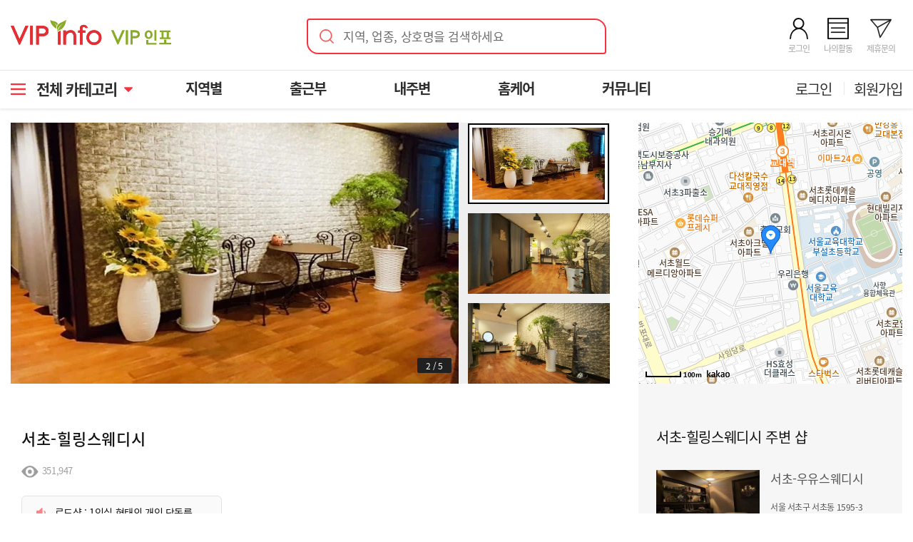

--- FILE ---
content_type: text/html; charset=utf-8
request_url: https://vipgunma.com/bbs/board.php?bo_table=gm_1&wr_id=3519
body_size: 15987
content:
<!doctype html>
<html lang="ko">
<head>
<meta charset="utf-8">
<meta http-equiv="X-UA-Compatible" content="IE=edge">
<meta name="viewport" content="width=device-width, initial-scale=1, minimum-scale=0, maximum-scale=10, user-scalable=yes">
<meta name="revisit-after" content="1 days">



<title>서초힐링스웨디시, 서초구 교대역 주변 스웨디시 추천 | VIP인포</title>
<link rel="stylesheet" href="https://vipgunma.com/theme/miwit/css/default.css?1769023092">
<link rel="stylesheet" as="style" crossorigin="" href="https://cdn.jsdelivr.net/gh/orioncactus/pretendard@v1.3.9/dist/web/variable/pretendardvariable.min.css">
<link rel="stylesheet" href="/css/common.css?1766977805">
<link rel="stylesheet" href="/asset/font-awesome-4.4.0/css/font-awesome.min.css?1766977805">
<link rel="stylesheet" href="/theme/miwit/styleNew.css?1766978139">
<link rel="stylesheet" href="/theme/miwit/color/Alizarin/style.css?1766978139">
<link rel="stylesheet" href="/theme/miwit/layout.php?1766978138">
<link rel="stylesheet" href="/theme/miwit/css/mw.widget.css?1766978139">
<link rel="stylesheet" href="/skin/board/store/style.common.css?1766978137">
<link rel="stylesheet" href="/components/common/components.css?1766978171">
<link rel="stylesheet" href="/components/review/review.css?1766978171">
<link rel="stylesheet" href="/components/common/Modal.css?1766978171">
<link rel="stylesheet" href="/asset/tippy/scale.css?1766977805">
<link rel="stylesheet" href="/css/slick.css?1769023092">
<link rel="stylesheet" href="/css/slick-theme.css?1769023092">
<!-- default -->
<meta name="keywords" content="서초힐링스웨디시,교대역힐링스웨디시,강남힐링스웨디시" />
<meta name="description" content="서초힐링스웨디시_올해의 가장 기대되는 Best of Best 업체에 선정. 서초힐링스웨디시위치, 서초힐링스웨디시후기 등 서초 최고의 베스트 업체에 선정된 서초힐링스웨디시 업체 정보에 대해 알려드리며, 강남 교대역 주변 건마, 1인샵, 스웨디시, 감성테라피, 로미로미, 슈얼, 마사지 정보를 소개합니다." />

<meta property="og:title" content="서초힐링스웨디시, 서초구 교대역 주변 스웨디시 추천 | VIP인포" />
<meta property="og:description" content="서초힐링스웨디시_올해의 가장 기대되는 Best of Best 업체에 선정. 서초힐링스웨디시위치, 서초힐링스웨디시후기 등 서초 최고의 베스트 업체에 선정된 서초힐링스웨디시 업체 정보에 대해 알려드리며, 강남 교대역 주변 건마, 1인샵, 스웨디시, 감성테라피, 로미로미, 슈얼, 마사지 정보를 소개합니다." /> <!--r_end-->

    <meta property="og:image" content="https://cdn2.vipgunma.com/imgChecked/1674011153_THUMB_1000x490_MTCE0T4R_20200511165719.jpg" />
    <meta property="og:image:width" content="628" />
    <meta property="og:image:height" content="366" />

<meta name="robots" content="ALL, INDEX, FOLLOW" />
<link rel="alternate" href="android-app://vipgunma.mobile" /> <!--l_end-->
<link rel="canonical" href="https://vipgunma.com/bbs/board.php?bo_table=gm_1&wr_id=3519" />
<link rel="icon" type="image/png" href="https://cdn2.vipgunma.com/assets/images/favicon.png" />
<link rel="apple-touch-icon" href="https://vipgunma.com/data/seo/phone_icon.png" />
<link rel="image_src" href="https://vipgunma.com/data/seo/sns_image.png" />

<!-- iOS 딥링크 정보 -->
<meta property="al:ios:url" content="https://apps.apple.com/kr/app/vip%EC%9D%B8%ED%8F%AC/id1571267492" />
<meta property="al:ios:app_store_id" content="1571267492" />
<meta property="al:ios:app_name" content="VIP인포" />

<!-- 안드로이드 딥링크 정보 -->
<meta property="al:android:url" content="market://details?id=vipgunma.mobile" />
<meta property="al:android:app_name" content="VIP인포 - 전국 마사지샵 정보 총집합" />
<meta property="al:android:package" content="vipgunma.mobile" />

<!-- 웹 fallback url 정보 -->
<meta property="al:web:url" content="https://vipgunma.com" />



<script type="application/ld+json">
{
	"@context": "https://schema.org",
	"@type": "BreadcrumbList",
	"itemListElement": [{
		"@type": "ListItem",
		"position": 1,
		"name": "홈",
		"item": "https://vipgunma.com"
	}, {
		"@type": "ListItem",
		"position": 2,
		"name": "지역별리스트",
		"item": "https://vipgunma.com/bbs/board.php?bo_table=gm_1&ctg=3"
	}, {
		"@type": "ListItem",
		"position": 3,
		"name": "서초-힐링스웨디시",
		"item": "https://vipgunma.com/bbs/board.php?bo_table=gm_1&wr_id=3519"
	}]
}
</script>


<meta name="google-site-verification" content="SekY2zvuzF3-l7IHJK0iLjhFyi2S_judZ3VDofLzW-E" />
<meta name="naver-site-verification" content="07b3d6b2b3ae76c38bf5f1e9880271722e37a7eb" />

<script type="text/javascript">
    (function(c,l,a,r,i,t,y){
        c[a]=c[a]||function(){(c[a].q=c[a].q||[]).push(arguments)};
        t=l.createElement(r);t.async=1;t.src="https://www.clarity.ms/tag/"+i;
        y=l.getElementsByTagName(r)[0];y.parentNode.insertBefore(t,y);
    })(window, document, "clarity", "script", "ttzur04jt0");
</script>
    <script src="https://t.contentsquare.net/uxa/a02a136adc8b9.js"></script>


<!--<link rel="stylesheet" href="/asset/bootstrap-3.3.5/css/bootstrap.min2.css">-->
<!--<link rel="stylesheet" href="/theme/miwit/mobile/theme2.css">
<link rel="stylesheet" href="/theme/miwit/mobile/style2.css">-->


<!--[if lte IE 8]>
<script src="https://vipgunma.com/js/html5.js"></script>
<![endif]-->

<script>
var g5_url       = "https://vipgunma.com";
var g5_bbs_url   = "https://vipgunma.com/bbs";
var g5_is_member = "";
var g5_is_admin  = "";
var g5_is_mobile = "";
var g5_bo_table  = "gm_1";
var g5_sca       = "";
var g5_editor    = "cheditor5";
var g5_cookie_domain = ".vipgunma.com";
var g4_path      = "..";
var g4_is_member = "";
</script>



<script src="/asset/jquery-1.12.0/jquery.min.js"></script>
<script src="/js/sweetalert2_10.js" defer></script>
<script src="/js/common.js?1769023092" ></script>
<script src="/js/wrest.js?1766978085" ></script>
<script src="/theme/miwit/js/mw.navbar.js?1766978139" async defer></script>
<script src="/theme/miwit/js/mw.slider.js?1766978139" ></script>
<script src="/components/common/components.js?1766978171" ></script>
<script src="/components/review/review.js?1766978171" ></script>
<script src="/components/common/LayerManager.js?1766978171" ></script>
<script src="/components/common/ModalManager.js?1766978171" ></script>
<script src="/asset/popover/popover.js?1766977805" ></script>
<script src="/asset/tippy/tippy.js?1766977805" ></script>
<script type="text/javascript" src="//dapi.kakao.com/v2/maps/sdk.js?appkey=ee20f493e951af5c536e2b9e48485bd4&libraries=services,clusterer,drawing"></script>
<script src="/js/slick.js"></script>
</head>
<body oncontextmenu='return false' onselectstart='return false' ondragstart='return false'>
<div id="loading" style="display: none">
    <div class="progressAnimation">
        <div class="shape shape1"></div>
        <div class="shape shape2"></div>
        <div class="shape shape3"></div>
        <div class="shape shape4"></div>
    </div>
</div>
<style>
</style>

<script>
$(document).ready(function() {
	$("body").bind('copy', function (e) {

	var url = document.location.href,
	decodedUrl = decodeURI(url),
	selection = window.getSelection();

	if (typeof window.getSelection == "undefined") {//IE8 or earlier...
		event.preventDefault();

		var pagelink = '\n\n 출처: ' + decodedUrl,
		copytext = selection + pagelink;

		if (window.clipboardData) {
			window.clipboardData.setData('Text', copytext);
		}
		return;
	}
	
	var body_element = document.getElementsByTagName('body')[0];
	
	//if the selection is short let's not annoy our users
	if (("" + selection).length < 30) return;

	//create a div outside of the visible area
	var newdiv = document.createElement('div');
	newdiv.style.position = 'absolute';
	newdiv.style.left = '-99999px';
	body_element.appendChild(newdiv);
	newdiv.appendChild(selection.getRangeAt(0).cloneContents());

	//we need a <pre> tag workaround
	//otherwise the text inside "pre" loses all the line breaks!
	if (selection.getRangeAt(0).commonAncestorContainer.nodeName == "PRE") {
		newdiv.innerHTML = "<pre>" + newdiv.innerHTML + "</pre>";
	}

	pasteText = '<br /><br />자동스크랩 방지<br /><br />출처: VIP인포 - <a href="' + url + '">' + decodedUrl + '</a> ';

	var newdiv_len = newdiv.innerHTML.length;
	var temp_newdiv = new Array();
	var append_temp;

	if(newdiv_len < 20000) {
		var dv = Math.ceil(newdiv_len / 2);

		temp_newdiv[0] = newdiv.innerHTML.substring(0, dv);
		temp_newdiv[1] = newdiv.innerHTML.substring(dv, newdiv_len);
		newdiv.innerHTML = temp_newdiv[0] + pasteText + temp_newdiv[1];
	} else if(newdiv_len >= 20000) {
		var quot = parseInt(newdiv_len / 10000);

		for(var i=0; i<=quot; i++) {
			if(i == 0) {
				temp_newdiv[i] = newdiv.innerHTML.substring(0, 10000);
				append_temp = temp_newdiv[i] + pasteText;
			} else if(i == quot) {
				temp_newdiv[i] = newdiv.innerHTML.substring(10000 * i, newdiv_len);
				append_temp = append_temp + temp_newdiv[i];
			} else {
				temp_newdiv[i] = newdiv.innerHTML.substring(10000 * i, 10000 * (i+1));
				append_temp = append_temp + temp_newdiv[i] + pasteText;
			}
			console.log('temp_newdiv['+i+'] = ' + temp_newdiv[i].length);
		}
		newdiv.innerHTML = append_temp;
	}

	newdiv.innerHTML = pasteText + newdiv.innerHTML + pasteText;

	selection.selectAllChildren(newdiv);
	window.setTimeout(function () {
		body_element.removeChild(newdiv);
	}, 200);

	});
});
</script>
 
<div id="mw5">
<header role="banner">
<!-- 헤더 시작 -->
<div class="head">
<div class="effect">
<div class="background">
<div class="wrapper">
    <div class="newHeader">
        <div class="logo" style="">
            <a href="/"><img src="https://cdn2.vipgunma.com/assets/images/logo2025.svg" style="" alt="VIP인포" /></a>
        </div>
        <div class="search-box">
            <div class="search-text">
                <div class="icon"><img src="https://cdn2.vipgunma.com/assets/images/searchFrontBtn.svg" alt="검색" title="검색"></div>
                <div class="placeholder">지역, 업종, 상호명을 검색하세요</div>
            </div>
        </div>
        <div class="iconSet">
                            <div>
                    <a href="/bbs/login.php">
                        <img src="https://cdn2.vipgunma.com/assets/images/newHeaderLogin.svg?v=1" alt="나의활동">
                        <span>로그인</span>
                    </a>
                </div>
                <div>
                    <a href="/bbs/login.php" class="postLogin" data-url="/myPage">
                        <img src="https://cdn2.vipgunma.com/assets/images/newHeaderMypage.svg?v=1" alt="나의활동">
                        <span>나의활동</span>
                    </a>
                </div>
                <div>
                    <a href="/bbs/login.php" class="postLogin" data-url="/partnership/">
                        <img src="https://cdn2.vipgunma.com/assets/images/newHeaderPs.svg?v=1" alt="제휴문의">
                        <span>제휴문의</span>
                    </a>
                </div>
                    </div>
    </div>
</div>
    <div class="navWrap">
        <div class="wrapper">
            <nav role="navigation" class="navbar navbar-fixed" style="position:static">
                <ul style="">
                    <li class="item openTab"><div class="navToggle"></div><div class="label">전체 카테고리<i class="fa fa-caret-down" aria-hidden="true"></i></div></li><li class='item' data-target='10'><a href="/bbs/board.php?bo_table=gm_1&ctg=3" target="_self">지역별<span class='caret'></span></a></li>
<li class='item' data-target='20'><a href="/today/" target="_self">출근부<span class='caret'></span></a></li>
<li class='item' data-target='30'><a href="/myArea/" target="_self">내주변<span class='caret'></span></a></li>
<li class='item' data-target='40'><a href="/bbs/board.php?bo_table=gm_1&idx=24&ctg=1" target="_self">홈케어<span class='caret'></span></a></li>
<li class='item' data-target='50'><a href="/bbs/group.php?gr_id=comm" target="_self">커뮤니티<span class='caret'></span></a></li>
                </ul>
            </nav>
            <div class="rightLogin">
                                    <div class="item">
                        <a href="/bbs/login.php">로그인</a>
                    </div>
                    <div class="item">
                        <a href="/bbs/register.php">회원가입</a>
                    </div>
                            </div>
        </div>
    </div>

<div class="cateContainer">
    <div class="categoryWrap">
        <ul class="categoryList">
        <ul class='categoryItem'><li class='item' data-target='10'><a href="/bbs/board.php?bo_table=gm_1&ctg=3" target="_self">지역별<span class='caret'></span></a></li>
<li><a href="/bbs/board.php?bo_table=gm_1&idx=13&ctg=1" target="_self">강남/서초/송파</a></li>
<li><a href="/bbs/board.php?bo_table=gm_1&idx=16&ctg=1" target="_self">서울</a></li>
<li><a href="/bbs/board.php?bo_table=gm_1&idx=17&ctg=1" target="_self">수원/동탄/용인/화성/평택/오산</a></li>
<li><a href="/bbs/board.php?bo_table=gm_1&idx=18&ctg=1" target="_self">분당/성남/위례/경기광주/하남</a></li>
<li><a href="/bbs/board.php?bo_table=gm_1&idx=19&ctg=1" target="_self">안양/광명/안산/군포/시흥/의왕</a></li>
<li><a href="/bbs/board.php?bo_table=gm_1&idx=20&ctg=1" target="_self">인천/부천/부평</a></li>
<li><a href="/bbs/board.php?bo_table=gm_1&idx=21&ctg=1" target="_self">고양/일산/김포/파주</a></li>
<li><a href="/bbs/board.php?bo_table=gm_1&idx=23&ctg=1" target="_self">의정부/구리/남양주/포천/동두천</a></li>
<li><a href="/bbs/board.php?bo_table=gm_1&idx=22&ctg=1" target="_self">대전/천안/세종/충청/강원</a></li>
<li><a href="/bbs/board.php?bo_table=gm_1&idx=25&ctg=1" target="_self">부산/대구/울산/경상도/전라도/광주</a></li>
<li><a href="/bbs/board.php?bo_table=gm_1&idx=26&ctg=1" target="_self">제주도</a></li>
<li><a href="/bbs/board.php?bo_table=gm_1&idx=24&ctg=1" target="_self">홈케어/방문관리</a></li>
</ul><ul class='categoryItem'><li class='item' data-target='20'><a href="/today/" target="_self">출근부<span class='caret'></span></a></li>
<ul class='tdCate'><li><a href="/today/" target="_self">전체</a></li>
<li><a href="https://vipgunma.com/today/seoul/all/all" target="_self">서울</a></li>
<li><a href="https://vipgunma.com/today/incheon/all/all" target="_self">인천</a></li>
<li><a href="https://vipgunma.com/today/daejeon/all/all" target="_self">대전</a></li>
<li><a href="/today/sejong/all/all" target="_self">세종</a></li>
<li><a href="https://vipgunma.com/today/gwangju/all/all" target="_self">광주</a></li>
<li><a href="https://vipgunma.com/today/daegu/all/all" target="_self">대구</a></li>
<li><a href="https://vipgunma.com/today/ulsan/all/all" target="_self">울산</a></li>
<li><a href="https://vipgunma.com/today/busan/all/all" target="_self">부산</a></li>
</ul><ul class='tdCate'><li><a href="https://vipgunma.com/today/gyeonggi/all/all" target="_self">경기</a></li>
<li><a href="https://vipgunma.com/today/gangwon/all/all" target="_self">강원</a></li>
<li><a href="https://vipgunma.com/today/chungbuk/all/all" target="_self">충북</a></li>
<li><a href="https://vipgunma.com/today/chungnam/all/all" target="_self">충남</a></li>
<li><a href="https://vipgunma.com/today/jeonbuk/all/all" target="_self">전북</a></li>
<li><a href="https://vipgunma.com/today/jeonnam/all/all" target="_self">전남</a></li>
<li><a href="https://vipgunma.com/today/gyeongbuk/all/all" target="_self">경북</a></li>
<li><a href="https://vipgunma.com/today/gyeongnam/all/all" target="_self">경남</a></li>
<li><a href="/today/jeju/all/all" target="_self">제주</a></li>
</ul></ul><ul class='categoryItem'><li class='item' data-target='30'><a href="/myArea/" target="_self">내주변</a></li>
<li><a href="/myArea/" target="_self">내주변</a></li>
</ul><ul class='categoryItem'><li class='item' data-target='40'><a href="/bbs/board.php?bo_table=gm_1&idx=24&ctg=1" target="_self">홈케어</a></li>
<li><a href="/bbs/board.php?bo_table=gm_1&idx=24&ctg=1" target="_self">홈케어</a></li>
</ul><ul class='categoryItem'><li class='item' data-target='50'><a href="/bbs/group.php?gr_id=comm" target="_self">커뮤니티<span class='caret'></span></a></li>
<li><a href="/bbs/board.php?bo_table=notice" target="_self">공지사항</a></li>
<li><a href="/event" target="_self">이벤트</a></li>
<li><a href="/sns" target="_self">SNS</a></li>
<li><a href="/bbs/board.php?bo_table=nsg" target="_self">아쉬워요</a></li>
<li><a href="/bbs/board.php?bo_table=mng" target="_self">매니저찾기</a></li>
<li><a href="/bbs/board.php?bo_table=free" target="_self">익명게시판</a></li>
<li><a href="/bbs/board.php?bo_table=ref" target="_self">중고거래</a></li>
<li><a href="/bbs/board.php?bo_table=jj1" target="_self">임대/매매</a></li>
<li><a href="/bbs/board.php?bo_table=res" target="_self">예약/콜대행</a></li>
<li><a href="/bbs/board.php?bo_table=out" target="_self">오류/건의</a></li>
<li><a href="/bbs/board.php?bo_table=info" target="_self">마사지정보</a></li>
</ul>        </ul>
    </div>
</div>
<div class="layerBackground" style="display:none">
    <div class="searchWrap">
        <div class="mobileHeader" style="padding:12px 0; border-bottom:0;">
            <div class="searchFrontInput">
                <div>
                    <input type="text" name="searchText" class="searchText" placeholder="" autocomplete="off">
                    <button type="button" id="searchBtn">
                        <img src="https://cdn2.vipgunma.com/assets/images/searchFrontBtn.svg" alt="검색" title="검색">
                    </button>
                </div>
            </div>
        </div>
            <div class="sfWrap">
        <div class="sfHeader">
            <div trg="pop">인기검색어</div>
            <div trg="rec" class="sel">최근검색어</div>
        </div>
        <div class="sfContents">
        <div trg="pop" style="display:none" class="sfRowContainer"><div class="sfRowWrap"><div class="sfRow">포항</div></div><div class="sfRowWrap"><div class="sfRow">창원</div></div><div class="sfRowWrap"><div class="sfRow">진주</div></div><div class="sfRowWrap"><div class="sfRow">판교</div></div><div class="sfRowWrap"><div class="sfRow">대전</div></div><div class="sfRowWrap"><div class="sfRow">김해</div></div><div class="sfRowWrap"><div class="sfRow">의정부</div></div></div><div trg="rec" style="" class="sfRowContainer"></div>        </div>
    </div>

    <script>
        function _0x2138(){var _0x4adc24=['hidden','sel','wr_subject||storeAddress||storeName','removeClass','and','.searchText','none','submit','append','.sfRowContainer[trg=\x27rec\x27]','delete','keyCode','ajax','val','cookie','/bbs/search.php','tempForm','36440QOCBks','3XYJJuA','216axDGew','text','POST','.sfRowContainer','4084IldtPP','display','trg','body','trim','refresh','5867946LEuFmD','.sfRow','.sfRowContainer[trg=\x27','attr','/bbs/processCookie.php','.sfHeader\x20div','<form></form>','<input/>','click','clear','10372728lHYRGK','html','action','appendTo','검색어를\x20입력해주세요.','sfl','keypress','66140ZIzOnX','738JjcKbx','addClass','post','name','.sfRowClear','css','#searchBtn','done','880044yUQMtw','2268978iTqulZ'];_0x2138=function(){return _0x4adc24;};return _0x2138();}var _0x301b0f=_0x5836;(function(_0x518451,_0x3dcf7c){var _0x9f7002=_0x5836,_0x1221ae=_0x518451();while(!![]){try{var _0x2a5628=parseInt(_0x9f7002(0x1f0))/0x1+parseInt(_0x9f7002(0x1f1))/0x2*(parseInt(_0x9f7002(0x204))/0x3)+parseInt(_0x9f7002(0x1d0))/0x4+parseInt(_0x9f7002(0x1e7))/0x5*(-parseInt(_0x9f7002(0x205))/0x6)+parseInt(_0x9f7002(0x1d6))/0x7+-parseInt(_0x9f7002(0x1e0))/0x8+parseInt(_0x9f7002(0x1e8))/0x9*(-parseInt(_0x9f7002(0x203))/0xa);if(_0x2a5628===_0x3dcf7c)break;else _0x1221ae['push'](_0x1221ae['shift']());}catch(_0x58dc2b){_0x1221ae['push'](_0x1221ae['shift']());}}}(_0x2138,0xbef91),$(document)['on'](_0x301b0f(0x1de),_0x301b0f(0x1d7),function(){var _0x27f1ee=_0x301b0f,_0x2c24f1=$[_0x27f1ee(0x1d4)]($(this)['text']());searchItem(_0x2c24f1);}),$(document)['on'](_0x301b0f(0x1de),'.deleteSf',function(){var _0x1efe18=_0x301b0f,_0x1fa937=$(this)[_0x1efe18(0x1d9)]('index');deleteItem(_0x1fa937);}),$(document)['on'](_0x301b0f(0x1de),_0x301b0f(0x1ec),function(){var _0x3c28e8=_0x301b0f;deleteItem(_0x3c28e8(0x1df));}),$(_0x301b0f(0x1ee))[_0x301b0f(0x1de)](function(){var _0x4cf9ef=_0x301b0f,_0x47a64a=$(_0x4cf9ef(0x1f7))[_0x4cf9ef(0x1ff)]();searchItem(_0x47a64a);}),$('.sfHeader\x20div')[_0x301b0f(0x1de)](function(){var _0x810d1c=_0x301b0f,_0x1fad64=$(this)[_0x810d1c(0x1d9)](_0x810d1c(0x1d2));$(_0x810d1c(0x1db))[_0x810d1c(0x1f5)](_0x810d1c(0x1f3)),$(this)[_0x810d1c(0x1e9)](_0x810d1c(0x1f3)),$(_0x810d1c(0x1cf))[_0x810d1c(0x1ed)]('display',_0x810d1c(0x1f8)),$(_0x810d1c(0x1d8)+_0x1fad64+'\x27]')[_0x810d1c(0x1ed)](_0x810d1c(0x1d1),'');}),$(function(){var _0x427672=_0x301b0f;$(_0x427672(0x1f7))[_0x427672(0x1e6)](function(_0x536ba2){var _0x405d83=_0x427672;if(_0x536ba2[_0x405d83(0x1fd)]==0xd)searchItem($(this)[_0x405d83(0x1ff)]());}),$[_0x427672(0x1fe)]({'url':'/bbs/processCookie.php','type':'POST','data':{'requestInfo':'refresh'},'async':![],'cache':![],'dataType':_0x427672(0x206),'success':function(_0x30329,_0x57db57,_0x57e2fd){var _0x1db119=_0x427672;$(_0x1db119(0x1fb))[_0x1db119(0x1e1)](_0x30329);},'error':function(_0x2bd78c,_0x5e1b66,_0x356dc1){},'complete':function(){}});}));function searchItem(_0x2f2e39){var _0x18a9a9=_0x301b0f;if(!_0x2f2e39)return alert(_0x18a9a9(0x1e4)),![];_0x2f2e39=hsc(_0x2f2e39);var _0x10f617=$(_0x18a9a9(0x1dc));_0x10f617[_0x18a9a9(0x1d9)](_0x18a9a9(0x1eb),_0x18a9a9(0x202)),_0x10f617[_0x18a9a9(0x1d9)]('method',_0x18a9a9(0x1ea)),_0x10f617['attr'](_0x18a9a9(0x1e2),_0x18a9a9(0x201)),_0x10f617[_0x18a9a9(0x1fa)]($(_0x18a9a9(0x1dd),{'type':_0x18a9a9(0x1f2),'name':_0x18a9a9(0x1e5),'value':_0x18a9a9(0x1f4)})),_0x10f617[_0x18a9a9(0x1fa)]($('<input/>',{'type':'hidden','name':'sop','value':_0x18a9a9(0x1f6)})),_0x10f617['append']($(_0x18a9a9(0x1dd),{'type':_0x18a9a9(0x1f2),'name':'stx','value':_0x2f2e39})),_0x10f617[_0x18a9a9(0x1e3)](_0x18a9a9(0x1d3)),$['ajax']({'url':_0x18a9a9(0x1da),'type':_0x18a9a9(0x1ce),'data':{'requestInfo':_0x18a9a9(0x200),'searchText':_0x2f2e39},'async':![],'cache':![],'dataType':_0x18a9a9(0x206),'success':function(_0x2f1649,_0x2d056d,_0x10f326){var _0x126f5f=_0x18a9a9;_0x2f1649=='done'&&$['ajax']({'url':_0x126f5f(0x1da),'type':_0x126f5f(0x1ce),'data':{'requestInfo':_0x126f5f(0x1d5)},'async':![],'cache':![],'dataType':_0x126f5f(0x206),'success':function(_0x4e55ee,_0x56c008,_0x1e7d13){var _0x2bcadf=_0x126f5f;$(_0x2bcadf(0x1fb))[_0x2bcadf(0x1e1)](_0x4e55ee);},'error':function(_0x4302b4,_0x53de3b,_0xe70614){},'complete':function(){var _0x3b4594=_0x126f5f;_0x10f617[_0x3b4594(0x1f9)]();}});},'error':function(_0x1522fe,_0x10724a,_0x489799){},'complete':function(){}});}function _0x5836(_0x60c86d,_0x1af04c){var _0x21382b=_0x2138();return _0x5836=function(_0x583656,_0x44fc11){_0x583656=_0x583656-0x1ce;var _0x5d5a80=_0x21382b[_0x583656];return _0x5d5a80;},_0x5836(_0x60c86d,_0x1af04c);}function deleteItem(_0x893382){var _0x45bda7=_0x301b0f;$[_0x45bda7(0x1fe)]({'url':_0x45bda7(0x1da),'type':'POST','data':{'requestInfo':_0x45bda7(0x1fc),'index':_0x893382},'async':![],'cache':![],'dataType':_0x45bda7(0x206),'success':function(_0x294bfb,_0x371330,_0x38decb){var _0x42e788=_0x45bda7;_0x294bfb==_0x42e788(0x1ef)&&$['ajax']({'url':_0x42e788(0x1da),'type':_0x42e788(0x1ce),'data':{'requestInfo':_0x42e788(0x1d5)},'async':![],'cache':![],'dataType':'text','success':function(_0x3618ca,_0x4cab98,_0x77d254){var _0x4cd3ad=_0x42e788;$(_0x4cd3ad(0x1fb))[_0x4cd3ad(0x1e1)](_0x3618ca);},'error':function(_0x5f46a4,_0x599b2c,_0x24abd7){},'complete':function(){}});},'error':function(_0x25ffac,_0x43df0f,_0x48ae69){},'complete':function(){}});}
</script>    </div>
</div>
<script>
    $(".navToggle").click(function() {
        var navContainer = $(".categoryWrap");
        var searchContainer = $(".searchSlideWrap");
        var caret = $("nav .item.openTab .label i");

        if(navContainer.is(":visible")) {
            navContainer.slideUp();
            caret.removeClass("fa-caret-up").addClass("fa-caret-down");
        } else {
            if(searchContainer.is(":visible")) searchContainer.slideUp();
            navContainer.slideDown();
            caret.removeClass("fa-caret-down").addClass("fa-caret-up");
        }
    })

    $("nav .item .label").click(function() {
        $(".navToggle").click();
    })

    $(".search-box").click(function() {
        var searchContainer = $(".layerBackground");

        if(searchContainer.is(":visible")) searchContainer.hide();
        else {
            searchContainer.show();
            $(".searchText").focus();
        }
    })

    $(function() {
        $(".container").click(function() {
            if($(".categoryWrap").is(":visible")) {
                $(".categoryWrap").slideUp();
                var caret = $("nav .item.openTab .label i");
                caret.removeClass("fa-caret-up").addClass("fa-caret-down");
            }
        });

        $(".top").click(function() {
            if($(".categoryWrap").is(":visible")) {
                $(".categoryWrap").slideUp();
                var caret = $("nav .item.openTab .label i");
                caret.removeClass("fa-caret-up").addClass("fa-caret-down");
            }
        })
        
        $(document).mouseup(function(e) {
            if($(".layerBackground").has(e.target).length === 0) {
                $(".layerBackground").hide();
            }
        })
    })
</script>

</div><!--background-->
</div><!--effect-->
</div><!-- head -->
</header><!--header_banner -->


<!-- pc 그룹 메뉴 시작 -->




<!-- 그룹 메뉴 끝 -->



<script>
$(document).ready(function ()
{
    mw_side_toggle = false;

    $("#mw_side_button").click(function ()
    {
        if (mw_side_toggle) {
            mw_side_off();
        }
        else {
            mw_side_on();
        }
    });

    $("#mw_toggle_button").click(function ()
    {
        if (mw_side_toggle) {
            mw_side_off();
        }
        else {
            mw_side_on();
        }
    });

    $("#mw_side_close").click(function () {
        //$("#mw_side_button").click();
        $("#mw_toggle_button").click();
    });

    $(".mw_side_menu .group").click(function () {
        var gr_id = $(this).attr("id").split("-")[1];
        $("#board-"+gr_id).toggle("fast");
    });

    $("#mw_side_alarm").click(function () {
        location.href = "../plugin/smart-alarm/";
    });

    //$(".total_alarm").clone().appendTo("#mw_toggle_button").addClass("mw_total_alarm");
});

function mw_side_on()
{
    mw_modal();

    $("#mw_side").css("top", $(window).scrollTop());
    //$("#mw_side").css("height", $(document).height());
    $("#mw_side").css("height", window.innerHeight);

    $("#mw_side").animate({ "left": "+=280px" }, "slow");
    $("#mw_side_button").css("display", "none");

    
    mw_side_toggle = true;
}

function mw_side_off()
{
    $("#mw_side").animate({ "left": "-=280px" }, "fast");
    $("#mw_side_button").css("display", "block");

    mw_modal_close();

    //$("html, body").css({ "height": "auto", "overflow": "auto" });

    document.ontouchmove = function(e) { return true; };

    $(".mw_side_menu .board").css("display", "none");

    mw_side_toggle = false;
}

function mw_modal()
{
    $("<div id='mw_modal_mask'/>").appendTo("body");
    $("#mw_modal_mask").css({
        "width": $(window).width(),
        "height": $(document).height(),
        "position": "fixed",
        "z-index": 9000,
        "background-color": "#000",
        "display": "none",
        "opacity": 0.6,
        "left": 0,
        "top": 0
    });

    //$("#mw_modal_mask").fadeTo("fast", 0.8);
    $("#mw_modal_mask").show();

    $(window).one("resize", function() { 
        mw_modal();
    });

    $("#mw_modal_mask").click(function () {
        mw_side_off();
    });
}

function mw_modal_close() {
    $("#mw_modal_mask").remove();
    //$("#"+mw_modal_obj).hide();
    $(window).unbind("resize");
}

$(window).bind("load scroll resize", function ()
{
    $("#mw_side_button").css("top", window.innerHeight - $("#mw_side_button").outerHeight() - 10);
});

// 쪽지 창
// function win_memo(url)
// {
//     if (!url) url = g5_bbs_url + "/memo.php?is_mobile=1&noref=1";
//     alert(url);
//     window.open(url, "winMemo", "left=50,top=50,width=787,height=730,scrollbars=1,no=no");
// }

// 포인트 창
function win_point(url)
{
    window.open(g5_bbs_url + "/point.php?is_mobile=1", "winPoint", "left=20, top=20, width=616, height=635, scrollbars=1");
}

// 스크랩 창
function win_scrap(url)
{
    if (!url)
        url = g5_bbs_url + "/scrap.php?is_mobile=1";
    window.open(url, "scrap", "left=20, top=20, width=616, height=500, scrollbars=1");
}
</script>



<div class="container">
<div class="wrapper">

    
	<article>
    <div class="main">
    

    <div id="storeView" style="">
        <div class="newStoreView" style="margin-bottom: 120px">
                            <div class="left">
                    <div class="row">
                        <div class="thumb">
                            <div class="page">
                                <span class="current">1</span>
                                <span>/</span>
                                <span class="total">5</span>
                            </div>
                                                        <div class="sliderGal slider-for">
                                <div class="si"><img src="https://cdn2.vipgunma.com/imgChecked/1674011153_THUMB_1000x490_MTCE0T4R_20200511141747.jpg" alt="서초힐링스웨디시"></div><div class="si"><img src="https://cdn2.vipgunma.com/imgChecked/1674011153_THUMB_1000x490_MTCE0T4R_20200511150545.jpg" alt="서초동 힐링스웨디시"></div><div class="si"><img src="https://cdn2.vipgunma.com/imgChecked/1674011153_THUMB_1000x490_MTCE0T4R_20200511165719.jpg" alt="서초 힐링스웨디시 업체 정보"></div><div class="si"><img src="https://cdn2.vipgunma.com/imgChecked/1674011153_THUMB_1000x490_MTCE0T4R_20200511165138.jpg" alt="서초 힐링스웨디시 샵"></div><div class="si"><img src="https://cdn2.vipgunma.com/imgChecked/1674011153_THUMB_1000x490_MTCE0T4R_20200511155814.jpg" alt="서초 힐링스웨디시 가격 및 정보"></div>                            </div>
                            <div class="sliderGal slider-nav">
                                <div class="si"><img src="https://cdn2.vipgunma.com/imgChecked/1674011153_THUMB_1000x490_MTCE0T4R_20200511141747.jpg" alt="서초힐링스웨디시"></div><div class="si"><img src="https://cdn2.vipgunma.com/imgChecked/1674011153_THUMB_1000x490_MTCE0T4R_20200511150545.jpg" alt="서초동 힐링스웨디시"></div><div class="si"><img src="https://cdn2.vipgunma.com/imgChecked/1674011153_THUMB_1000x490_MTCE0T4R_20200511165719.jpg" alt="서초 힐링스웨디시 업체 정보"></div><div class="si"><img src="https://cdn2.vipgunma.com/imgChecked/1674011153_THUMB_1000x490_MTCE0T4R_20200511165138.jpg" alt="서초 힐링스웨디시 샵"></div><div class="si"><img src="https://cdn2.vipgunma.com/imgChecked/1674011153_THUMB_1000x490_MTCE0T4R_20200511155814.jpg" alt="서초 힐링스웨디시 가격 및 정보"></div>                            </div>
                            <script>
                                $('.slider-for').slick({
                                    slidesToShow: 1,
                                    slidesToScroll: 1,
                                    arrows: false,
                                    autoplay: true,
                                    fade: true,
                                    speen: 50,
                                    // vertical: true,
                                    // verticalSwiping: true,
                                    asNavFor: '.slider-nav'
                                });

                                $(".slider-for").on('init reInit afterChange', function(event, slick, currentSlide, nextSlide) {
                                    var i = (currentSlide ? currentSlide : 0) + 1;
                                    $(".page .current").text(i);
                                })

                                $('.slider-nav').slick({
                                    slidesToShow: 3,
                                    slidesToScroll: 1,
                                    asNavFor: '.slider-for',
                                    arrows: false,
                                    centerMode: false,
                                    focusOnSelect: true,
                                    vertical: true,
                                    verticalSwiping: true
                                });
                            </script>
                        </div>
                    </div>
                    <div class="row">
                        <h1 class="storeName" style="">서초-힐링스웨디시</h1>
                    </div>
                    <div class="row">
                        <div class="extra">
                            <div>
                                <img src="https://cdn2.vipgunma.com/assets/images/detailViewCount.svg" alt="조회수" title="조회수">
                                <span>351,947</span>
                            </div>
                                                                                </div>
                    </div>
                    <div class="row">
                        <div class="storeDetail">
                            <div class="header">
                                <div class="shopType" style=""><i class="fa fa-volume-down"></i>로드샵 : 1인실 형태의 개인 단독룸</div>
                            </div>
                            <div class="content">
                                <div class="detailRow">
                                    <h2 class="detailHead">업체소개</h2>
                                    <div class="detailCon pageIntro">서초 힐링스웨디시 입니다 다양한 고객편의가 마련되어 있습니다 언제나 고객님 한 분 한 분께 정성을 다하여 관리해 드리겠습니다 감사합니다♡</div>
                                </div>
                                <div class="detailRow">
                                    <h2 class="detailHead">오시는길</h2>
                                    <div class="detailCon">
                                        <div>서울 서초구 서초동 1567-8</div>
                                                                                    <div style="margin-top:5px;">서울특별시 서초구 서초대로46길 99</div>
                                                                                                                            <div style="margin-top:5px;">서울 서초구 서초대로46길 99 (교대역 14번)</div>
                                                                            </div>
                                </div>
                                <div class="detailRow">
                                    <h2 class="detailHead">전화번호</h2>
                                    <div class="detailCon">비제휴입니다</div>
                                </div>
                                <div class="detailRow">
                                                                    <h2 class="detailHead">연락방법</h2>
                                    <div class="detailCon">전화/문자 예약 모두 가능합니다.</div>
                                                                </div>
                                <div class="detailRow">
                                    <h2 class="detailHead">영업시간</h2>
                                    <div class="detailCon">11:00 ~ 05:00</div>
                                </div>
                                <div class="detailRow">
                                    <h2 class="detailHead">휴무일</h2>
                                    <div class="detailCon">365일 연중무휴</div>
                                </div>
                                <div class="detailRow">
                                    <h2 class="detailHead">최저가</h2>
                                    <div class="detailCon">90,000원 ~ </div>
                                </div>
                                <div class="detailRow">
                                    <h2 class="detailHead">주차안내</h2>
                                    <div class="detailCon">무료주차 가능(무료 발렛주차 가능)</div>
                                </div>
                                                                                            </div>
                        </div>
                    </div>
                                            <div class="row hr">
                            <div class="storeDetail" style="margin-top:0">
                                <h2 class="pageOutroTitle">이벤트</h2>
                                <div class="detailRow eventRow">
                                    <div class="detailCon" style="margin-bottom: 20px;">❤리뷰 이벤트❤<br />
오픈 2주년을 맞이하여 리뷰 작성시 1만원 할인 이벤트를 진행하고 있으니 많은 이벤트 참여 부탁드립니다</div>
                                </div>
                            </div>
                        </div>
                                        <div class="row hr">
                        <div class="storeDetail" style="margin-top:0;">
                            <h2 class="pageOutroTitle">코스안내</h2>
                            <div class="detailRow">
                                <div class="detailCon programCon">
                                                                    <div style="margin-bottom:30px; line-height:1.5">① 편의사항 : 무료주차, 커플실, 와이파이, 개인실, 샤워가능</div>
                                    <div class="programWrap" style="">
                                <h3 class='programHead' idx=0><i class='fa fa-bookmark-o mr-5'></i>전신 스웨디시 관리<span class='phIconUp'></span></h3><div class='programContents' idx=0>                                            <div class="itemRow">
                                                <div class="line1">
                                                    <div class="left">
                                                        <div class="infoTxt">60분</div>
                                                                                                        </div>
                                                    <div class="right">
                                                        <div class="subWrap">
                                                            <div class="prcTxt"></div>
                                                            <div class="diP"></div>
                                                        </div>
                                                        <div class="subWrap">
                                                            <div class="prcTxt"></div>
                                                            <div class="diP">110,000</div>
                                                        </div>
                                                    </div>
                                                </div>
                                                <div class="line2">
                                                    <div class="left">
                                                        <div class="subTxt"></div>
                                                    </div>
                                                    <div class="right">
                                                        <div class="subWrap" style="display: none">
                                                            <div class="prcTxt"></div>
                                                            <div class="prc"></div>
                                                        </div>
                                                        <div class="subWrap">
                                                            <div class="prcTxt"></div>
                                                            <div class="prc">90,000</div>
                                                        </div>
                                                    </div>
                                                </div>
                                            </div>
                                                                                    <div class="itemRow">
                                                <div class="line1">
                                                    <div class="left">
                                                        <div class="infoTxt">90분</div>
                                                                                                        </div>
                                                    <div class="right">
                                                        <div class="subWrap">
                                                            <div class="prcTxt"></div>
                                                            <div class="diP"></div>
                                                        </div>
                                                        <div class="subWrap">
                                                            <div class="prcTxt"></div>
                                                            <div class="diP">150,000</div>
                                                        </div>
                                                    </div>
                                                </div>
                                                <div class="line2">
                                                    <div class="left">
                                                        <div class="subTxt"></div>
                                                    </div>
                                                    <div class="right">
                                                        <div class="subWrap" style="display: none">
                                                            <div class="prcTxt"></div>
                                                            <div class="prc"></div>
                                                        </div>
                                                        <div class="subWrap">
                                                            <div class="prcTxt"></div>
                                                            <div class="prc">130,000</div>
                                                        </div>
                                                    </div>
                                                </div>
                                            </div>
                                        </div>                                    </div>
                                                                    </div>
                            </div>
                        </div>
                    </div>
                                        <div class="row hr">
                        <div class="storeDetail" style="margin-top:0;">
                            <h2 class="pageOutroTitle">FAQ</h2>
                            <div class="detailRow">
                                <div class="FAQ">
                                                                                                                <div class="faq-item">
                                            <div class="question">
                                                <h3>서초-힐링스웨디시 위치는 어디인가요?</h3>
                                                <span class="faqCaret down"></span>
                                            </div>
                                            <p class="answer">서초-힐링스웨디시 업체는 서울 서초구 서초동 1567-8 서울 서초구 서초대로46길 99 (교대역 14번)에 위치하고 있습니다.</p>
                                        </div>
                                                                                                        </div>
                            </div>
                        </div>
                    </div>
                                                            <div class="row hr">
                        <h2 class="pageOutroTitle">서초-힐링스웨디시 업체 관련 키워드</h2>
                        <div class="hashTag">
                            <span>#서초힐링스웨디시</span><span>#교대역힐링스웨디시</span><span>#강남힐링스웨디시</span>                        </div>
                    </div>
                                            <div class="row">
                            <div class="snsContainer">
                                                                    <div class="youtube hr">
                                        <div class="pageOutroTitle title">서초-힐링스웨디시 유튜브</div>
                                        <div class="contents"><figure class="media"><div data-oembed-url="https://youtu.be/iSUf1gXEo8s"><div style="position: relative; padding-bottom: 100%; height: 0; padding-bottom: 56.2493%;"><iframe src="https://www.youtube.com/embed/iSUf1gXEo8s" style="position: absolute; width: 100%; height: 100%; top: 0; left: 0;" frameborder="0" allow="autoplay; encrypted-media" allowfullscreen=""></iframe></div></div></figure></div>
                                    </div>
                                                                                            </div>
                        </div>
                                                        </div>
                <div class="right">
                                            <div class="topStoreMap">
                            <div id="map" style="width:100%;  height:366px;margin: 0 auto; outline:0" lat="37.4901681335061" lng="127.01347851578876"></div>
                        </div>
                                        <div class="relateStore">
                                                <h2 class="title">서초-힐링스웨디시 주변 샵</h2>
                                                    <a href="/bbs/board.php?bo_table=gm_1&wr_id=50711" style="text-decoration: none;">
                                <div class="rsRow">
                                    <div class="rsThumb">
                                                                                <img src="https://cdn2.vipgunma.com/store/e9422197-83ea-45fc-93a0-3c030213ff64.jpg" alt="서초 우유스웨디시">
                                    </div>
                                    <div class="rsInfo">
                                        <div class="rsItem">
                                            <h3>서초-우유스웨디시</h3>
                                        </div>
                                        <div class="rsItem">
                                            <div class="rsl"></div>
                                        </div>
                                        <div class="rsItem">
                                            <div class="rsl">서울 서초구 서초동 1595-3</div>
                                        </div>
                                        <div class="rsItem">
                                            <div class="rsl">남부터미널역</div>
                                        </div>
                                    </div>
                                </div>
                            </a>
                                                    <a href="/bbs/board.php?bo_table=gm_1&wr_id=3022" style="text-decoration: none;">
                                <div class="rsRow">
                                    <div class="rsThumb">
                                                                                <img src="https://cdn2.vipgunma.com/store/ab3ad69b-4cc0-4d49-9b88-4a695896be1c.jpg" alt="강남 서초 1인샵 김사랑 관리실 실제 샵사진">
                                    </div>
                                    <div class="rsInfo">
                                        <div class="rsItem">
                                            <h3>서초-1인샵 김사랑(강남)</h3>
                                        </div>
                                        <div class="rsItem">
                                            <div class="rsl"></div>
                                        </div>
                                        <div class="rsItem">
                                            <div class="rsl">서울 서초구 서초동 1542-14</div>
                                        </div>
                                        <div class="rsItem">
                                            <div class="rsl">서초역2번출구부근3분거리</div>
                                        </div>
                                    </div>
                                </div>
                            </a>
                                                    <a href="/bbs/board.php?bo_table=gm_1&wr_id=50710" style="text-decoration: none;">
                                <div class="rsRow">
                                    <div class="rsThumb">
                                                                                <img src="https://cdn2.vipgunma.com/store/593f9bd8-eb2b-4c78-8cb2-21561609ca49.jpg" alt="강남 서초 도쿄슈얼 ">
                                    </div>
                                    <div class="rsInfo">
                                        <div class="rsItem">
                                            <h3>서초-도쿄슈얼</h3>
                                        </div>
                                        <div class="rsItem">
                                            <div class="rsl"></div>
                                        </div>
                                        <div class="rsItem">
                                            <div class="rsl">서울 서초구 서초동 1589-8</div>
                                        </div>
                                        <div class="rsItem">
                                            <div class="rsl">건물2층</div>
                                        </div>
                                    </div>
                                </div>
                            </a>
                                                    <a href="/bbs/board.php?bo_table=gm_1&wr_id=597" style="text-decoration: none;">
                                <div class="rsRow">
                                    <div class="rsThumb">
                                                                                <img src="https://cdn2.vipgunma.com/store/1fda27a6-05f3-4789-87fd-89620080f28a.jpg" alt="강남 모던 마사지샵">
                                    </div>
                                    <div class="rsInfo">
                                        <div class="rsItem">
                                            <h3>강남-모던</h3>
                                        </div>
                                        <div class="rsItem">
                                            <div class="rsl"></div>
                                        </div>
                                        <div class="rsItem">
                                            <div class="rsl">서울 서초구 서초동 1327</div>
                                        </div>
                                        <div class="rsItem">
                                            <div class="rsl">서울 서초구 서초대로74길, 강남역 5번출구</div>
                                        </div>
                                    </div>
                                </div>
                            </a>
                                                    <a href="/bbs/board.php?bo_table=gm_1&wr_id=52880" style="text-decoration: none;">
                                <div class="rsRow">
                                    <div class="rsThumb">
                                                                                <img src="https://cdn2.vipgunma.com/store/b1b78017-3268-41c8-8232-af48acf5bb5c.jpg" alt="강남역 1인샵 라일락">
                                    </div>
                                    <div class="rsInfo">
                                        <div class="rsItem">
                                            <h3>강남-1인샵 라일락(우성아파트사거리)</h3>
                                        </div>
                                        <div class="rsItem">
                                            <div class="rsl"></div>
                                        </div>
                                        <div class="rsItem">
                                            <div class="rsl">서울 서초구 서초동 1330-13</div>
                                        </div>
                                        <div class="rsItem">
                                            <div class="rsl">강남역 5번출구 도보10분거리 / 우성아파트앞 사거리</div>
                                        </div>
                                    </div>
                                </div>
                            </a>
                                                    <a href="/bbs/board.php?bo_table=gm_1&wr_id=1238" style="text-decoration: none;">
                                <div class="rsRow">
                                    <div class="rsThumb">
                                                                                <img src="https://cdn2.vipgunma.com/store/8b0170e3-0b84-484e-8b00-bb3c68c7b84a.jpg" alt="강남 코코아로마">
                                    </div>
                                    <div class="rsInfo">
                                        <div class="rsItem">
                                            <h3>강남-코코아로마</h3>
                                        </div>
                                        <div class="rsItem">
                                            <div class="rsl"></div>
                                        </div>
                                        <div class="rsItem">
                                            <div class="rsl">서울 서초구 서초동 1328-11</div>
                                        </div>
                                        <div class="rsItem">
                                            <div class="rsl">서울 서초구 강남대로 359, 강남역 5번출구</div>
                                        </div>
                                    </div>
                                </div>
                            </a>
                                                    <a href="/bbs/board.php?bo_table=gm_1&wr_id=1962" style="text-decoration: none;">
                                <div class="rsRow">
                                    <div class="rsThumb">
                                                                                <img src="https://cdn2.vipgunma.com/store/4b349203-a20b-4f03-9b29-1bbaf7308dfe.jpg" alt="강남역 1인샵 정원">
                                    </div>
                                    <div class="rsInfo">
                                        <div class="rsItem">
                                            <h3>강남-1인샵 정원</h3>
                                        </div>
                                        <div class="rsItem">
                                            <div class="rsl"></div>
                                        </div>
                                        <div class="rsItem">
                                            <div class="rsl">서울 서초구 서초동 1329-9</div>
                                        </div>
                                        <div class="rsItem">
                                            <div class="rsl">강남역 5번출구</div>
                                        </div>
                                    </div>
                                </div>
                            </a>
                                                    <a href="/bbs/board.php?bo_table=gm_1&wr_id=6334" style="text-decoration: none;">
                                <div class="rsRow">
                                    <div class="rsThumb">
                                                                                <img src="https://cdn2.vipgunma.com/store/a11af15f-7212-41d8-9ce9-960961fec346.jpg" alt="강남 1인샵 이유비">
                                    </div>
                                    <div class="rsInfo">
                                        <div class="rsItem">
                                            <h3>강남-1인샵 이유비</h3>
                                        </div>
                                        <div class="rsItem">
                                            <div class="rsl"></div>
                                        </div>
                                        <div class="rsItem">
                                            <div class="rsl">서울 서초구 서초동 1329-9</div>
                                        </div>
                                        <div class="rsItem">
                                            <div class="rsl">강남역 5번출구 부근</div>
                                        </div>
                                    </div>
                                </div>
                            </a>
                                                    <a href="/bbs/board.php?bo_table=gm_1&wr_id=864" style="text-decoration: none;">
                                <div class="rsRow">
                                    <div class="rsThumb">
                                                                                <img src="https://cdn2.vipgunma.com/store/f6753b72-1601-4a26-b4b0-a4ac0b199133.jpg" alt="강남 엔젤아로마">
                                    </div>
                                    <div class="rsInfo">
                                        <div class="rsItem">
                                            <h3>강남-엔젤아로마</h3>
                                        </div>
                                        <div class="rsItem">
                                            <div class="rsl"></div>
                                        </div>
                                        <div class="rsItem">
                                            <div class="rsl">서울 서초구 서초동 1328-11</div>
                                        </div>
                                        <div class="rsItem">
                                            <div class="rsl">강남역 5번출구 부근</div>
                                        </div>
                                    </div>
                                </div>
                            </a>
                                                    <a href="/bbs/board.php?bo_table=gm_1&wr_id=52526" style="text-decoration: none;">
                                <div class="rsRow">
                                    <div class="rsThumb">
                                                                                <img src="https://cdn2.vipgunma.com/store/2147595e-b18f-4a3c-838a-d4c08314d00e.jpg" alt="서초 강남역 1인샵 프리지아 관리실 실제 샵사진1">
                                    </div>
                                    <div class="rsInfo">
                                        <div class="rsItem">
                                            <h3>강남-1인샵 프리지아(뱅뱅사거리)</h3>
                                        </div>
                                        <div class="rsItem">
                                            <div class="rsl"></div>
                                        </div>
                                        <div class="rsItem">
                                            <div class="rsl">서울 서초구 서초동 1338-8</div>
                                        </div>
                                        <div class="rsItem">
                                            <div class="rsl">강남역 5번출구 도보5분 / 파라디아골드 건물</div>
                                        </div>
                                    </div>
                                </div>
                            </a>
                                                <div class="rsMore" style="text-align: center; margin-top: 20px;">
                            <button type="button" class="moreBtn" onclick="loadMoreStores(this, 'pc')">더보기</button>
                        </div>
                    </div>
                </div>
                    </div>
    </div>

    <script>
        var todayTag = $(".todayTag");

        var sv_hide = false;

        $(function() {
            var blogImgs = $(".snsContainer .blog .contents .item .thumb img");

            if(blogImgs) {
                $.each(blogImgs, function(key, value) {
                    if($(value).height() < 260) $(value).css("top", "0");
                });
            }
            
            $(document).on("click", ".sv_member, .sv_guest", function() {
                $(".sv").removeClass("sv_on");
                $(this).closest(".sv_wrap").find(".sv").addClass("sv_on");
            });

            $(document).on({
                mouseenter: function() {
                    sv_hide = false;
                },
                mouseleave: function() {
                    sv_hide = true;
                }
            }, '.sv, .sv_wrap');

            $(document).on('focusin', ".sv_member, .sv_guest", function() {
                sv_hide = false;
                $(".sv").removeClass("sv_on");
                $(this).closest(".sv_wrap").find(".sv").addClass("sv_on");
            })

            $(document).on('focusin', ".sv a", function() {
                sv_hide = false;
            });

            $(document).on('focusout', ".sv a", function() {
                sv_hide = true;
            });
            
            $(document).on("click", function() {
                if(sv_hide) { // 사이드뷰 해제
                    $(".sv").removeClass("sv_on");
                }
            });

            $(".programHead").click(function() {
                var idx = $(this).attr("idx");
                var submenu = $(".programContents[idx='"+idx+"']");

                if(submenu.is(":visible")) {
                    submenu.slideUp();
                    $(this).find("span").attr("class", "phIconDown");
                } else {
                    submenu.slideDown(); 
                    $(this).find("span").attr("class", "phIconUp");
                }
            })
        })

        $(".pageOutro").click(function() {
            $(".pageOutro").css("height", "auto").css("overflow", "visible").addClass("opened");
        })

        function hexToRgb(hexType) { 
            var hex = hexType.trim().replace("#", ""); 
            
            var rgb = (3 === hex.length) ? hex.match(/[a-f\d]/gi) : hex.match(/[a-f\d]{2}/gi);     
            
            rgb.forEach(function(str, x, arr){     
                if (str.length == 1) str = str + str; 
                arr[x] = parseInt(str, 16); 
            }); 
            
            return "rgba(" + rgb.join(", ") + ", 0.05)"; 
        }

        function favorite_add2(mb_id, wr_id) {
            var favSrc = $("#favorite_add2 img");
            var fav = $("#favorite_add2 img").attr("src").split("/")[2];

            $.ajax({
                url: "/bbs/favoriteAdd.php",
                async: true,
                type: 'POST',
                data: {
                    mb_id:mb_id,
                    wr_id:wr_id
                },
                dataType: 'json',
                success: function(data) { 
                    if(data.result_code == 'success') {
                        var msg, src;

                        if(data.result_data.type == 'on') {
                            msg = '저장';
                            src = 'https://cdn2.vipgunma.com/assets/images/topInfoFavoriteOn.svg';
                        } else {
                            msg = '삭제';
                            src = 'https://cdn2.vipgunma.com/assets/images/topInfoFavoriteOff.svg';
                        }
                        
                        customSwal(`나의활동 "가고싶다"에 \n${msg}되었습니다`, 'success', function() {
                            $("#favorite_content").html(data.result_data.html);
                        });

                        favSrc.attr("src", src);
                    } else customSwal(data.result_data, 'error');
                },
                error: function(data) { 
                    customSwal('관리자에게 문의해주세요', 'error');
                }
            });
        }

        for(var i=0; i<todayTag.length; i++) {
            var color = $(todayTag[i]).attr("color");
            var bg = hexToRgb(color);
            $(todayTag[i]).css("background-color", bg);
        }

        $(".articleJumpBtn").click(function() {
            var btn = $(this);
            var storeName = $(this).attr("storeName");
            var wr_id = $(this).attr("wr_id");
            var leftCount = $(this).attr("leftCount");
            var totalCnt = $(this).attr("total");
            var res = false;

            Swal.fire({
                title: storeName+" 공고를 점프합니다.",
                text: "하루 "+totalCnt+"번 점프 가능, 현재 남은 횟수 : "+leftCount+"회",
                icon: 'question',
                showDenyButton: true,
                confirmButtonColor: '#3085d6',
                showCloseButton: true,
                denyButtonColor: '#d33',
                confirmButtonText: '점프',
                denyButtonText: '취소',
            }).then(function(result) {
                if (result.isConfirmed) {
                    Swal.fire({
                        title: "점프 실행중..",
                        timer: 100,
                        allowOutsideClick: false,
                        didOpen: function() {
                            Swal.showLoading()
                        }
                    }).then(function (res) {
                        $.ajax({
                            url: '/myPage/jumpProc.php',
                            type: 'POST',
                            data: { wr_id: wr_id },
                            cache: false,
                            async: false,
                            dataType: 'json',
                            success: function(data) {
                                if(data.result_code == 'success') {
                                    leftCount--;
                                    btn.attr("leftCount", leftCount);
                                    btn.text("점프 "+leftCount+"회");

                                    Swal.fire({
                                        title: '점프 성공!',
                                        text: '공고가 점프되었습니다.',
                                        icon: 'success',
                                        confirmButtonText: '확인',
                                    });
                                } else {
                                    var errTxt;

                                    if(data.result_data == 'pause') errTxt = '정지중인 광고는 점프할 수 없습니다.';
                                    else if(data.result_data == 'expire') errTxt = '종료된 광고는 점프할 수 없습니다.';
                                    else if(data.result_data == 'overflow') errTxt = '점프 횟수를 초과했습니다.<br>점프는 하루 '+totalCnt+'번 가능합니다.';
                                    else if(data.result_data == 'repeat') errTxt = '마지막 점프로부터 10분 이후에<br>점프할 수 있습니다.';

                                    Swal.fire({
                                        title: '점프 실패!',
                                        html: errTxt,
                                        icon: 'error',
                                        confirmButtonText: '확인',
                                    });
                                }
                            },
                            error: function(data) {},
                            complete: function() {}
                        })
                    })
                }
            })
        })

            </script>

        <script>
        var mapContainer = document.getElementById("map");
        var mapOption;
        var map;
        var x,y          = "";
        var lat = $("#map").attr("lat");
        var lng = $("#map").attr("lng");

        mapOption = {
            center: new daum.maps.LatLng(lat, lng), 
            level: 4         
        };

        // 지도 생성
        map = new daum.maps.Map(mapContainer, mapOption);

        var coords = new daum.maps.LatLng(lat, lng);
        y = lng;
        x = lat;
        
        var marker = new daum.maps.Marker({
            map: map,
            position: coords
        });

        function relayout() {
            map2.relayout();
        }

        $(function() {
            map.setCenter(coords);
        });

        // mapOption = {
        //     center: new naver.maps.LatLng(lat, lng),
        //     zoom: 16
        // }

        // map = new naver.maps.Map(mapContainer, mapOption);
        
        // var coords = new naver.maps.LatLng(lat, lng);
        // y = lng;
        // x = lat;
        
        // var marker = new naver.maps.Marker({
        //     map: map,
        //     position: coords
        // });
    </script>
    
<style>
.moreBtn {
    background: linear-gradient(135deg, #f45859 0%, #e73c3e 100%);
    color: white;
    border: none;
    border-radius: 25px;
    padding: 12px 30px;
    font-size: 14px;
    font-weight: 600;
    cursor: pointer;
    transition: all 0.3s ease;
    box-shadow: 0 4px 15px rgba(244, 88, 89, 0.3);
    position: relative;
    overflow: hidden;
    min-width: 120px;
}

.moreBtn:hover {
    transform: translateY(-2px);
    box-shadow: 0 6px 20px rgba(244, 88, 89, 0.4);
}

.moreBtn:active {
    transform: translateY(0);
}

.moreBtn:disabled {
    background: #ccc;
    color: #999;
    cursor: not-allowed;
    transform: none;
    box-shadow: none;
}

.moreBtn::before {
    content: '';
    position: absolute;
    top: 0;
    left: -100%;
    width: 100%;
    height: 100%;
    background: linear-gradient(90deg, transparent, rgba(255, 255, 255, 0.2), transparent);
    transition: left 0.5s;
}

.moreBtn:hover::before {
    left: 100%;
}

.rsMore {
    text-align: center;
    margin-top: 20px;
    padding: 10px;
}

.moreBtn.loading {
    background: #999;
    pointer-events: none;
}

.moreBtn.loading::after {
    content: '';
    position: absolute;
    width: 16px;
    height: 16px;
    margin: auto;
    border: 2px solid transparent;
    border-top-color: #ffffff;
    border-radius: 50%;
    animation: spin 1s ease infinite;
    top: 50%;
    left: 50%;
    transform: translate(-50%, -50%);
}

@keyframes spin {
    0% { transform: translate(-50%, -50%) rotate(0deg); }
    100% { transform: translate(-50%, -50%) rotate(360deg); }
}
</style>

<script>
    function loadMoreStores(btn, layout) {
        var $btn = $(btn);
        var $container = $btn.closest('.relateStore');
        
        $btn.addClass('loading').text('로딩중...').prop('disabled', true);
        
        $.ajax({
            url: '/bbs/relateStores.php',
            type: 'POST',
            dataType: 'json',
            data: {
                wr_id: 3519,
                layout
            },
            success: function(data) {
                if(data.result_code == 'success') {
                    $btn.closest('.rsMore').css("display", "none").before(data.result_data);
                } else {
                    customSwal(data.result_data, 'error');
                    $btn.removeClass('loading').text('더보기').prop('disabled', false);
                }
            },
            error: function() {
                customSwal('데이터를 불러오는데 실패했습니다.', 'error');
                $btn.removeClass('loading').text('더보기').prop('disabled', false);
            }
        });
    }
</script>            </div><!--main-->
	</article>

    
    <div class="blank"></div>

</div><!--wrapper-->
</div><!--container-->
<footer>
 
<div class="footer">
    
    <div class="wrapper">
        <div style="margin:10px 0 0 0;">
        <div class="tail_custom" style="overflow:hidden">
            <div class="tailItem">✅ VIP인포 검증 완료</div>
            <div class="tailItem">
                <div>다년간 운영된 마사지 정보 플랫폼, 실제 이용 후기와 인증된 업체만 등록됩니다.</div>
            </div>
            <div class="tailItem">
                <div><a href="https://vipgunma.com/bbs/content.php?co_id=company">회사소개</a></div>
                <div><a href="https://vipgunma.com/bbs/content.php?co_id=provision">서비스이용약관</a></div>
                <div><a href="https://vipgunma.com/bbs/content.php?co_id=privacy">개인정보취급방침</a></div>
                <div><a href="https://vipgunma.com/bbs/content.php?co_id=ad_policy">광고운영정책</a></div>
                <div><a href="https://vipgunma.com/bbs/content.php?co_id=teen_policy">청소년보호정책</a></div>
            </div>
            <div class="tailItem mt-5">
                <div>상호: VIP인포</div>
                <div>대표: 이재희</div>
                <div>사업자등록번호 : 102-02-85309</div>
            </div>
            <div class="tailItem">
                <div>주소: 서울특별시 강남구 테헤란로82길 15, 디아이타워 93호(대치동)</div>
                <div>이메일 : <script>document.write("n" + "o" + "r" + "e" + "p" + "l" + "y" + "@" + "v" + "i" + "p" + "g" + "u" + "n" + "m" + "a" + "." + "c" + "o" + "m" + "")</script></div>
            </div>
            <div class="tailItem">
                <div>대표번호 : 0504-1361-3000	(문자문의)</div>
                <div>카카오톡 : vipgunma</div>
            </div>
            <div class="tailItem">
                <div>업무시간 : 평일 10:00 ~ 18:00 (토,일 공휴일 휴무)</div>
            </div>
        </div>
    </div>
    <div class="footerMsg">
        <p>VIP인포는 통신판매중개자로서 통신판매의 당사자가 아니며, 서비스예약 이용 및</p>
        <p>환불 등과 관련된 의무와 책임은 각 서비스 제공자에게 있습니다.</p> 
        <p></p>
    </div>
    <div class="copyright">
        Copyright ⓒ <a href="/" class="site">https://vipgunma.com</a>.  All rights reserved.
    </div>
    <div class="footerCustom">
        <div class="footerSns">
            <div>
                <a href="https://www.youtube.com/channel/UC0JLztkuTh4PlLgq388FhxQ" target="_blank" rel="noopener noreferrer"><img src="https://cdn2.vipgunma.com/assets/images/footerSnsYoutube.svg" alt="Youtube" title="Youtube"></a>
            </div>
            <div>
                <a href="https://www.facebook.com/profile.php?id=100087192262916" target="_blank" rel="noopener noreferrer"><img src="https://cdn2.vipgunma.com/assets/images/footerSnsFacebook.svg" alt="Facebook" title="Facebook"></a>
            </div>
            <div>
                <a href="https://www.instagram.com/vipinfo2" target="_blank" rel="noopener noreferrer"><img src="https://cdn2.vipgunma.com/assets/images/footerSnsInsta.svg" alt="Insta" title="Insta"></a>
            </div>
            <div>
                <a href="https://twitter.com/VIP44532947" target="_blank" rel="noopener noreferrer"><img src="https://cdn2.vipgunma.com/assets/images/footerSnsTwitter.svg" alt="Twitter" title="Twitter"></a>
            </div>
        </div>
        <div class="footerBtn">
            <button onclick='window.open("https://open.kakao.com/o/sel9lhAc")'>1:1 문의</button>
            <button onclick='location.href="/partnership/"'>제휴문의</button>
        </div>
    </div>
    </div><!--wrapper-->
</div><!--footer-->
</footer>

</div><!-- #mw5 -->




<!-- } 하단 끝 23-->

<script>
$(function() {
    // 폰트 리사이즈 쿠키있으면 실행
    font_resize("container", get_cookie("ck_font_resize_rmv_class"), get_cookie("ck_font_resize_add_class"));
});
</script>






</body>
</html>


--- FILE ---
content_type: text/css
request_url: https://vipgunma.com/css/common.css?1766977805
body_size: 494
content:
/* ========================================
   Toast 컴포넌트
======================================== */

.c-toast {
    position: fixed;
    z-index: 10000;
    opacity: 0;
    transition: opacity 0.3s ease;
    pointer-events: none;
    display: flex;
    width: 90vw;
    justify-content: center;
}

.c-toast.c-toast-visible {
    opacity: 1;
}

.c-toast-content {
    font-family: 'Pretendard', -apple-system, sans-serif;
    font-weight: 500;
    font-size: 14px;
    line-height: 1.4;
    color: #ffffff;
    text-align: center;
    word-break: keep-all;
    padding: 10px 16px;
    background: rgba(72, 72, 72, 0.9);
    border-radius: 10px;
}

/* Mobile 위치 (화면 기준) */
.c-toast-mobile.c-toast-top-left {
    top: 20px;
    left: 20px;
}

.c-toast-mobile.c-toast-top-center {
    top: 20px;
    left: 50%;
    transform: translateX(-50%);
}

.c-toast-mobile.c-toast-top-right {
    top: 20px;
    right: 20px;
}

.c-toast-mobile.c-toast-bottom-left {
    bottom: 20px;
    left: 20px;
}

.c-toast-mobile.c-toast-bottom-center {
    bottom: 20px;
    left: 50%;
    transform: translateX(-50%);
}

.c-toast-mobile.c-toast-bottom-right {
    bottom: 20px;
    right: 20px;
}

/* PC 위치 (base 요소 기준) */
.c-toast-pc {
    position: absolute;
}

.c-toast-pc.c-toast-top-left {
    top: -10px;
    left: 0;
}

.c-toast-pc.c-toast-top-center {
    top: -10px;
    left: 50%;
    transform: translateX(-50%);
}

.c-toast-pc.c-toast-top-right {
    top: -10px;
    right: 0;
}

.c-toast-pc.c-toast-bottom-left {
    bottom: -10px;
    left: 0;
}

.c-toast-pc.c-toast-bottom-center {
    bottom: 0px;
    left: 50%;
    transform: translateX(-50%);
}

.c-toast-pc.c-toast-bottom-right {
    bottom: -10px;
    right: 0;
}

--- FILE ---
content_type: text/css
request_url: https://vipgunma.com/theme/miwit/styleNew.css?1766978139
body_size: 11709
content:

/*---------------------------
    total
----------------------------*/
@font-face {
	font-family: 'Noto Sans KR';
	font-style: normal;
	font-weight: 300;
	src: url('/asset/fonts/notosans/noto-sans-kr-v27-latin_korean-300.eot'); 
	src: local('Noto Sans KR'),
		 url('/asset/fonts/notosans/noto-sans-kr-v27-latin_korean-300.eot?#iefix') format('embedded-opentype'),
		 url('/asset/fonts/notosans/noto-sans-kr-v27-latin_korean-300.woff2') format('woff2'),
		 url('/asset/fonts/notosans/noto-sans-kr-v27-latin_korean-300.woff') format('woff'),
		 url('/asset/fonts/notosans/noto-sans-kr-v27-latin_korean-300.otf') format('truetype'),
		 url('/asset/fonts/notosans/noto-sans-kr-v27-latin_korean-300.svg#NotoSansKR') format('svg');
	font-display: swap;
}
@font-face {
	font-family: 'Noto Sans KR';
	font-style: normal;
	font-weight: 400;
	src: url('/asset/fonts/notosans/noto-sans-kr-v27-latin_korean-regular.eot');
	src: local('Noto Sans KR'),
		 url('/asset/fonts/notosans/noto-sans-kr-v27-latin_korean-regular.eot?#iefix') format('embedded-opentype'),
		 url('/asset/fonts/notosans/noto-sans-kr-v27-latin_korean-regular.woff2') format('woff2'),
		 url('/asset/fonts/notosans/noto-sans-kr-v27-latin_korean-regular.woff') format('woff'),
		 url('/asset/fonts/notosans/noto-sans-kr-v27-latin_korean-regular.otf') format('truetype'),
		 url('/asset/fonts/notosans/noto-sans-kr-v27-latin_korean-regular.svg#NotoSansKR') format('svg');
	font-display: swap;
}
  @font-face {
	font-family: 'Noto Sans KR';
	font-style: normal;
	font-weight: 500;
	src: url('/asset/fonts/notosans/noto-sans-kr-v27-latin_korean-500.eot');
	src: local('Noto Sans KR'),
		 url('/asset/fonts/notosans/noto-sans-kr-v27-latin_korean-500.eot?#iefix') format('embedded-opentype'),
		 url('/asset/fonts/notosans/noto-sans-kr-v27-latin_korean-500.woff2') format('woff2'),
		 url('/asset/fonts/notosans/noto-sans-kr-v27-latin_korean-500.woff') format('woff'),
		 url('/asset/fonts/notosans/noto-sans-kr-v27-latin_korean-500.otf') format('truetype'),
		 url('/asset/fonts/notosans/noto-sans-kr-v27-latin_korean-500.svg#NotoSansKR') format('svg');
	font-display: swap;
}
@font-face {
	font-family: 'Noto Sans KR';
	font-style: normal;
	font-weight: 700;
	src: url('/asset/fonts/notosans/noto-sans-kr-v27-latin_korean-700.eot');
	src: local('Noto Sans KR'),
		 url('/asset/fonts/notosans/noto-sans-kr-v27-latin_korean-700.eot?#iefix') format('embedded-opentype'),
		 url('/asset/fonts/notosans/noto-sans-kr-v27-latin_korean-700.woff2') format('woff2'),
		 url('/asset/fonts/notosans/noto-sans-kr-v27-latin_korean-700.woff') format('woff'),
		 url('/asset/fonts/notosans/noto-sans-kr-v27-latin_korean-700.otf') format('truetype'),
		 url('/asset/fonts/notosans/noto-sans-kr-v27-latin_korean-700.svg#NotoSansKR') format('svg');
	font-display: swap;
}


html, body {
    margin-top:0;
    width:100%;
	font-family: 'Noto Sans KR', sans-serif;
	font-smoothing: antialiased;
	-webkit-font-smoothing: antialiased;
    -moz-osx-font-smoothing: grayscale;
    scroll-behavior: smooth;
}

body {
    text-align:center;
	font-family: 'Noto Sans KR', sans-serif;
    background-color:#fff;
}

#swal2-title {
    font-size:22px !important;
}

#swal2-content {
    font-size: 17px !important;
}

.tac{text-align: center !important}
.tar{text-align: right !important}
.tal{text-align: left !important}
.fll{float: left}
.flr{float: right}  
.inline-block{display: inline-block}
.ovh{overflow: hidden}
.w100{width: 100% !important;}
.h100 {height:100%; overflow: hidden;}
.flex{display:flex;}
.flex-center{justify-content: center;align-items: center;}
.flex-row{display:flex;flex-direction: row;}
.flex-column { flex-direction: column; }
.flex-sb {display: flex; justify-content: space-between; flex-wrap: nowrap;}
.flex-grow {flex-grow: 1}
.flex-wrap {flex-wrap: wrap}
.button-sm {padding: 5px 7px !important; font-size: 12px !important;}
.button-white {background-color: #fff !important; color: #131313 !important;}
.hide {display:none !important}
.relative {position:relative}
.mt-0 { margin-top: 0px !important; }
.mt-5 { margin-top: 5px !important; }
.mt-10 { margin-top: 10px !important; }
.mt-20 { margin-top: 20px !important; }
.mt-50 { margin-top: 50px !important; }
.mb-0 { margin-bottom: 0px !important; }
.mb-5 { margin-bottom: 5px !important; }
.mb-10 { margin-bottom: 10px !important; }
.mb-20 { margin-bottom: 20px !important; }
.mr-0 { margin-right: 0 !important; }
.mr-5 { margin-right: 5px; }
.mr-10 { margin-right: 10px; }
.mr-20 { margin-right: 20px !important; }
.ml-0 { margin-left: 0 !important; }
.ml-5 { margin-left: 5px; }
.ml-10 { margin-left: 10px; }
.ml-20 { margin-left: 20px !important; }
.pt-0 { padding-top: 0px !important; }
.pt-5 { padding-top: 5px !important; }
.pt-10 { padding-top: 10px !important; }
.pt-20 { padding-top: 20px !important; }
.pt-50 { padding-top: 50px !important; }
.pb-0 { padding-bottom: 0px !important; }
.pb-5 { padding-bottom: 5px !important; }
.pb-10 { padding-bottom: 10px !important; }
.pb-20 { padding-bottom: 20px !important; }
.pr-0 { padding-right: 0 !important; }
.pr-5 { padding-right: 5px; }
.pr-10 { padding-right: 10px; }
.pr-20 { padding-right: 20px !important; }
.pl-0 { padding-left: 0 !important; }
.pl-5 { padding-left: 5px; }
.pl-10 { padding-left: 10px; }
.pl-20 { padding-left: 20px !important; }
.pad0-box { padding: 0 !important; }
.pad5-box { padding: 5px; }
.pad10-box { padding: 10px; }
.stretchPage {
    position:fixed;
    width:100%;
    height:100%;
    top:0;
    left:0;
}

.grayLayer {
    position: fixed;
    left: 0;
    top: 0;
    height: 100%;
    width: 100%;
    background: #666;
    background: rgba(0, 0, 0, .5);
    z-index: 99
}

.profilerContainer {
    display: flex;
    width: 100%;
    flex-direction: column;
}

.profilerHead {
    background-color: #727272;
    color: #fff;
    font-size: 20px;
    padding: 16px 0;
    margin: 20px 0 0;
}

.pfQueryRow {
    display: flex;
    font-size: 17px;
    border-bottom: 1px solid #ddd;
    padding: 10px 0;
    align-items: center;
}

.pfQueryRow .rowTime {
    width: 6%;
    flex-shrink: 0;
}

.pfQueryRow .rowDebug {
    width: 15%;
    text-align: left;
    flex-shrink: 0;
    display: flex;
    word-break: break-all;
    margin-right: 2%;
}

.pfQueryRow .rowQuery {
    text-align: left;
    cursor: copy;
    flex-grow: 1;
}

#mw5 {
    width:100%;
    height:100%;
    /*width:1050px;*/
    margin:0 auto 0 auto;
    text-align:left;
	
}

#mw5 .wrapper {
    width:1140px;
    width:1078px;
    margin:0 auto 0 auto;
    text-align:left;
    overflow:hidden;
    position:relative;
}

#mw5 .top {
    background-color: #f6f6f6;
    height: auto;
    overflow: hidden;
    padding: 7px 0;
    border-bottom: 1px solid #ebebeb;
}

#mw5 header {
    margin-bottom: 20px;
}

#mw5 .head {
    background-color: #fff;
    text-align: center;
    box-sizing: border-box;
    box-shadow: 0px 2px 4px 0 #e9e9e9;
    padding: 10px 0 3px;
}

#mw5 .menu_title {
    overflow: hidden;
    font-weight: normal;
    font-size: 1.1em;
    font-family: inherit;
    line-height: 3em;
    background-color: #fff;
    -webkit-box-sizing: border-box;
    -moz-box-sizing: border-box;
    box-sizing: border-box;
}

#mw5 .top-ad {
    width:768px;
    width:-webkit-calc(100% - 310px); /* for Chrome, Safari */
    width:   -moz-calc(100% - 310px); /* for Firefox */
    width:        calc(100% - 310px); /* for IE */
    overflow:hidden;

    font-weight:normal;
    font-size:1.1em;
    font-family:inherit;
    padding:15px 0 15px 20px;
    margin:0 0 10px 0;

    box-shadow: 0 1px #EBEBEB;
    border-radius: 3px;
    border: 1px solid;
    border-color: #E5E5E5 #D3D3D3 #B9C1C6;
    background-color:#fff;

    -webkit-box-sizing: border-box; /* Safari/Chrome, other WebKit */
    -moz-box-sizing: border-box;    /* Firefox, other Gecko */
    box-sizing: border-box;         /* Opera/IE 8+ */
}

#mw5 .container {
}

#mw5 .sidebar {
    width:300px;
    float:right;
    display: none;
}

#mw5 .main {
    background-color:#fff;
    background-color:#fff;
    -webkit-box-sizing: border-box; /* Safari/Chrome, other WebKit */
    -moz-box-sizing: border-box;    /* Firefox, other Gecko */
    box-sizing: border-box;         /* Opera/IE 8+ */
}

#mw5 .main nav.pg_wrap {
    border:0;
}

#mw5 .main .menu_title {
    font-size:1.3em;
    line-height:30px;
    height:30px;
    border-bottom:1px solid #eee;
    background-color:#efefef;
    margin:0 0 20px 0;
    padding:10px;
}

#mw5 .main .menu_title h2 {
    position:absolute;
    line-height:30px;
    height:30px;
    /*border-bottom:2px solid #e74c3c;*/
    min-width:120px;
    padding:0;
    padding-left:5px;
    text-decoration:none;

    -webkit-box-sizing: border-box;
    -moz-box-sizing: border-box;
    box-sizing: border-box;
}

.todayTop {
    background-color: #666;
    padding: 40px 0;
}

.todayTop .contents {
    display: flex;
    flex-direction: column;
    align-items: center;
    margin: 10px 0 20px;
}

.todayTop .contents .title {
    color: #fff;
    font-size: 25px;
    margin-bottom: 10px;
    letter-spacing: -0.03em;
}

.todayTop .contents .subTitle {
    color: #a3a3a3;
    font-size: 15px;
    margin-bottom: 40px;
    letter-spacing: -0.03em;
}

.todayTop .todayCategory {
    display: flex;
    width: 100%; 
    justify-content: center;
}

.todayTop .cateLabel {
    background-color: #ea3640;
    color: #fff;
    border-radius: 6px;
    padding: 3px 18px;
    display: flex;
    flex: 0 0 auto;
    align-items: center;
    margin-right: 10px;
    font-size: 15px;
}

.todayTop .filterSelect {
    border: 1px solid #e0e0e0;
    font-size: 15px;
    color: #131313;
    padding: 13px 30px;
    padding-left: 12px;
    border-radius: 6px;
    margin-right: 10px;
    width: 210px;
    box-sizing: border-box;
    position: relative;
    cursor: pointer;
    background-color: #fff;
}

.todayTop .todayFilter {
    width: auto;
}

.todayTop .filterSelect::after {
    top: 15px;
}

.todayTop .todayFilterData {
    width: 765px;
}

.todayTop .todayFilterData .category a {
    font-size: 15px;
}

.todayTop  .todayFilterData .category {
    background-color: #fff;
    border-radius: 4px;
}

.todayTop  .todayFilterData .category.todaySelected {
    background-color:#f45859;
}

.todayTop  .todayFilterData .category a {
    text-decoration: none;
}

.mainTopSlide img {
    margin: 0 auto;
    max-width: 100%;
    max-height: 450px;
}

.myareaTop {
    background-color: #f9f9f9;
    padding: 70px 0 25px;
}

.m-only {
    display: none !important;
}

.sch_res_list h2 {
    font-size: 20px;
    font-weight: 500;
    padding: 20px 0;
}

.responsiveEmpty {
    text-align: center;
    margin-bottom: 20px;
    padding: 50px;
    font-size: 16px;
    color: #4a4a4a;
}

.responsiveContainer {
    font-family: 'Noto Sans KR', sans-serif;
    font-weight: 300;
    margin-top: 30px;
    letter-spacing: -0.025em;
}

.responsiveContainer input[type=text], 
.responsiveContainer input[type=email],
.responsiveContainer .timepicker,
.responsiveContainer #color-picker,
.responsiveContainer select {
	border:1px solid #d8d3d3;
	padding:7px;
	box-sizing: border-box;
	font-family:'Noto Sans KR', sans-serif;
    outline:none;
    height:32px;
    font-size:13px;
}

.responsiveContainer button {
    border: 1px solid #e6e6e6;
    background: none;
    margin: 5px 4px;
    padding: 6px 10px;
    font-family:'Noto Sans KR', sans-serif;
    border-radius: 5px;
}

.responsiveContainer a {
    font-size:inherit;
    color:inherit;
    text-decoration: none;
}

.responsiveContainer .responsiveCard {
    display: flex;
    padding-bottom: 30px;
    border-bottom: 1px solid #e4e4e4;
    margin-bottom: 30px;
    text-align: left;
}

.responsiveContainer .responsiveCard .responsiveThumbNew {
    display: flex;
    flex-direction: column;
    position: relative;
    border-radius: 10px;
    overflow: hidden;
    min-width: 373px;;
    width: 373px;;
    box-shadow: 4px 6px 4px 0px #cbcbcb;
}

.responsiveContainer .responsiveCard .responsiveThumbNew .thumbImgWrap {
    width: auto;
    height: auto;
}

.responsiveContainer .responsiveCard .responsiveInfo {
    box-sizing: border-box;
    padding-left: 25px;
    padding-top: 4px;
    width: 100%;
}

.main .infoNameNew {
    font-size:18px;
    color:#131313;
    font-weight:500;
    position: relative;
}

.main .infoNameNew h3 {
    font-weight: 500;
}

.main .infoSubNew {
    color: #131313;
    font-size: 15px;
    font-weight: 400;
    margin-top: 3px;
    display: inline-flex;
}

.main .infoSubNew span {
    display: inline-flex;
    align-items: center;
}

.main .infoSubNew > span::after {
    content: '|';
    margin: 0 8px;
    color: #d8d8d8;
}

.main .infoSubNew > span:last-child::after {
    content: '';
}

.main .infoSubNew span i {
    color:#b6b6b6;
    font-size: 16px;
}

.main .infoSubNew img {
    display: none;
}

.main .infoSubDistance {
    color: #f7323f;
    font-size: 14px;
    font-weight: 400;
}

.main .infoPriceP {
    display: flex;
    margin-top: 4px;
}

.main .infoPriceP .percent {
    display: flex;
    align-items: center;
    background-color: #ff8d93;
    color: #fff;
    padding: 0px 6px 1px;
    font-size: 11px;
    border-radius: 3px;
    position: relative;
}

.main .infoPriceP .price {
    color: #131313;
    font-size: 15px;
    margin-left: 7px;
}

.main .infoSubjectNew {
    font-size: 13px;
    color: #131313;
    margin-top: 12px;
    margin-right: 25px;
    height: 44px;
    max-width: 100%;
    overflow: hidden;
    text-overflow: ellipsis;
    display: -webkit-box;
    -webkit-box-orient: vertical;
    -webkit-line-clamp: 2;
    line-height: 20px;
}

.main .infoSubjectNew a {
    color: #878787;
    font-size: 16px;
}

.main .infoHashTag {
    margin-top: 8px;
    position: relative;
}

.main .infoHashTag .hashTagWrap {
    overflow-y: auto;
    max-height: 72px;
}


.main .infoHashTag .hashTagWrap::-webkit-scrollbar {
    background-color: rgb(34 34 34 / 30%);
    border-radius: 8px;
    opacity: 0.3;
    width: 4px;
    height: 4px;
}

.main .infoHashTag .hashTagWrap::-webkit-scrollbar-thumb {
    width: 4px;
    height: 4px;
    border-radius: 8px;
    background-color: rgb(0 0 0 / 40%);
}

.main .infoHashTag .hashTag {
    padding: 3px 7px;
    display: inline-block;
    background-color: #FCFCFC;
    margin-right: 5px;
    margin-top: 5px;
    line-height: 18px;
    font-size: 12px;
    color: #b0b0b0;
    cursor: pointer;
    border: 1px solid #e3e3e3;
}

.main .infoHashTag .hashTagWrap .todayTag {
    display: inline-block;
    padding: 5px 7px;
    margin: 0 6px 5px 0;
    font-weight: 400;
    font-size: 14.5px;
}

.main .infoHashTag .hashTagWrap .todayTag .todayIconImg {
    width: 17px;
    height: 15px;
    top: -1px;
    position: relative;
    margin-right: 4px;
}

.articleFooterNav {
    border-top: 1px solid #efefef;
    margin: 50px 0;
}

.articleFooterNav .row {
    padding: 10px;
    border-bottom: 1px solid #efefef;
    font-size: 14px;
    display: flex;
    color: #131313;
}

.articleFooterNav .row span:first-child {
    width: 85px;
    padding-right: 12px;
    display: inline-block;
    box-sizing: border-box;
}

.articleFooterNav .row span:last-child {
    text-overflow: ellipsis;
    overflow: hidden;
    width: calc(100% - 90px);
    display: inline-block;
    white-space: nowrap;
}

.articleFooterNav .row a {
    color: inherit !important;
    font-weight: 400;
    text-decoration: none !important;
}

#slideshow {
    position: relative;
    width: 100%;
    height: 450px;
    margin-bottom: 40px;
}

#slideshow > div {
    position: absolute;
    width: 100%; 
    height: 450px;
    text-align: center;
}

.priceSlideCon {
    padding-left: 0px;
}

.mainIndexItems {
    padding: 36px 0;
}

.newStoreData {
    margin: 0 15px;
}

.mdBanner {
    border-bottom:0;
}

.mdBanner + .mainIndexItems > .mainIndexHead {
    border-bottom: 0;
    margin-bottom: 0;
}

.mainIndexHead {
    display: flex;
    padding-bottom: 20px;
    align-items: center;
    margin-bottom: 17px;
    justify-content: center;
    letter-spacing: -0.03em;
    flex-direction: column;
}

.mainIndexContents {
    letter-spacing: -0.025em;
}

.mainIndexHead h1, .mainIndexHead h2 {
    display: flex;
    flex-direction: column;
    align-items: center;
    font-weight: 400;
}

.mainIndexHeadLabel {
    color: #2f2f2f;
    font-size: 24px;
    font-weight: 500;
    margin-bottom: 14px;
    position: relative;
    display: flex;
    align-items: center;
    justify-content: center;
}

.mainIndexHeadLabel .line {
    display: flex;
    background: #2f2f2f;
    height: 2px;
    flex-grow: 1;
}

.mainIndexHeadLabel .heart {
    background-color: #f8f8f8;
    border: 1px solid #e6e6e6;
    display: inline-flex;
    justify-content: center;
    align-items: center;
    height: 43px;
    width: 43px;
    border-radius: 28px;
}

.mainIndexHeadLabel .heart img {
    position: relative;
    top: 2px;
}

.mainIndexHeadLabel .txt {
    margin: 0 20px;
    font-weight: 600;
    font-size: 24px;
    color: #2f2f2f;
}

.mainIndexDataMore {
    margin-left: auto;
    font-size: 14px;
}

.mainIndexDataMore a {
    color: #131313;
    text-decoration: none;
}

.mainIndexDataMore span {
    background: #f7323f;
    position: relative;
    padding: 0 5px;
    border-radius: 13px;
    height: 17px;
    width: 17px;
    display: inline-block;
    box-sizing: border-box;
    top: 2px;
}

.mainIndexDataMore span img {
    position: relative;
    top: -4px;
    left: 0px;
    width: 8px;
    height: 9px;
}

.mainIndexHeadAlt {
    color: #898989;
    font-size: 16px;
    font-weight: 400;
}

.bottomSNSData {
    justify-content: space-between;
    margin-bottom: 40px;
}

.slideThumb {
    display: flex;
    flex-direction: column;
    position: relative;
    overflow: hidden;
    width: 370px;
    border-radius: 20px;
}

.newSlideB .slideThumb {
    width:350px;
}

.thumbImgRecom {
    width: 34px;
    position: relative;
    top: -1px;
}

.thumbImgRecom img {
    max-width:100%;
    height:18px;
}

.thumbImgWrap {
    width: 370px;
    height: 232px;
}

.thumbImgWrap .blurred {
    width: 117%;
    height: 117%;
    background-attachment: fixed;
    background-size: cover;
    position: absolute;
    z-index: -1;
    filter: blur(3px);
    top: 0px;
    left: -27px;
}

.newSlideB .thumbImgWrap {
    width:350px;
    height:280px;
}

.thumbImgWrap img {
    max-width: 100%;
    margin:0 auto;
}

.thumbFooterText {
    width: 370px;
    padding: 11px 10px;
    color: #131313;
    font-size: 15px;
    cursor: pointer;
    background-color: #e7e7e7;
    box-sizing: border-box;
    font-weight: 600;
    text-align: center;
    border-radius: 16px;
    margin: 10px 0 17px;
}

.newSlideB .thumbFooterText {
    display:flex;
}

.newSlideB .storeIcon {
    width: 23%;
    display: flex;
    justify-content: center;
    align-items: center;
}

.storeIcon img {
    width: 50px;
}

.newSlideB {
    width:350px;
}

.newSlideB .storeText {
    width: 77%;
    box-sizing: border-box;
    padding: 0 10px 0 0px;
}

.newSlideB .storeText div {
    padding-bottom: 2px;
}

.storeText div:first-child {
    text-align: left;
    font-size: 17px;
}

.storeText div:nth-child(2n) {
    white-space: nowrap;
    text-overflow: ellipsis;
    width: 100%;
    overflow: hidden;
    font-size:13px;
}

.storeText div:last-child {
    text-align: left;
    font-size: 12px;
    white-space: nowrap;
    overflow-x: hidden;
    padding-bottom:5px !important;
    text-overflow: ellipsis;
}

.newSlide {
    margin-left: 15px;
    width: 485px;
    box-sizing: border-box;
}

.newSlide .slideItem {
    display: flex;
    margin-bottom: 13px;
    border-bottom: 1px solid #eaeaea;
    padding-bottom: 13.5px;
}

.newSlide .slideItem:last-child {
    margin-bottom: 0;
    border-bottom: 0;
    padding-bottom: 0;
}

.newSlide .slidePage {
    height:280px;
}

.newSlide .slideThumb {
    width: 97px;
    min-width: 97px;
    height: 75px;
}

.newSlide .thumbImgWrap {
    width: 97px;
    height: 75px;
}

.newSlide .slideInfo {
    flex-direction: column;
    justify-content: flex-start;
    padding-left: 10px;
    width: 375px;
}

.newSlide .slideInfo div:first-child {
    text-align: left;
    font-size: 16px;
    color:#363636;
    cursor:pointer;
}

.newSlide .slideInfo div:nth-child(2n) {
    white-space: nowrap;
    text-overflow: ellipsis;
    width: 100%;
    overflow: hidden;
    font-size:14px;
    color:#6e6e6e;
    cursor:pointer;
}

.newSlide .slideInfo div:last-child {
    text-align: left;
    font-size: 13px;
    white-space: nowrap;
    overflow: hidden;
    padding-top:10px;
    color:#a3a3a3;
    text-overflow: ellipsis;
}

.newSlide .slideInfo span {
    background-color:#f5f5f5;
    margin-right:5px;
    padding:2px 4px;
}


.storeText .hashTag {
    padding:0 3px;
}

.priceSlideCon .slick-prev {
    left: unset;
    top: -32px;
    right: 18px;
}

.priceSlideCon .slick-next {
    right: 0px;
    top: -32px;
}

.newSlide .slick-prev {
    left: 447px;
    top: -32px;
}

.newSlide .slick-next {
    right: 0px;
    top: -32px;
}

.newSlideB .slick-prev {
    left: 0px;
    z-index: 10;
    background: #08191E;
    display: flex !important;
    justify-content: center;
    align-items: center;
    height: 38px;
    width: 24px;
}

.newSlideB .slick-next {
    right: 0px;
    z-index: 10;
    background: #08191E;
    display: flex !important;
    justify-content: center;
    align-items: center;
    height: 38px;
    width: 24px;
}

.newSlideB .slick-prev::before {
    content: '<';
    color: #fff !important;
    line-height: unset;
    font-family: cursive;
}

.newSlideB .slick-next::before {
    content:'>';
    color: #fff !important;
    line-height: unset;
    font-family: cursive;
    padding-left:3px;
}

.newSlideB .slick-prev:hover, .newSlideB .slick-prev:focus, 
.newSlideB .slick-next:hover, .newSlideB .slick-next:focus {
    color: transparent;
    outline: none;
    background: #08191E;
}

.slick-prev:before, .slick-next:before {
    color: #898989 !important;
}

.priceSlideCon .slick-prev::before, 
.newSlide .slick-prev::before {
    content:url('https://cdn.vipgunma.com/assets/images/slidePrev.svg');
}

.priceSlideCon .slick-next::before, 
.newSlide .slick-next::before {
    content:url('https://cdn.vipgunma.com/assets/images/slideNext.svg');
}

.slideContents {
    display: flex;
    flex-direction: column;
    position: relative;
    overflow: hidden;
    width: 370px;
    color: #6e6e6e;
    box-sizing: border-box;
}

.slideItem {
    margin: 8px;
    width: 402px !important;
    box-sizing: content-box;
}

.slideWrap {
    padding: 20px 15px;
    box-shadow: 1px 2px 5px 1px #dbdbdb;
    background: #fff;
    z-index: 2;
    position: relative;
    border-radius: 20px;
    cursor:pointer;
}

.slideWrap a {
    text-decoration: none;
}

.slideInfo {
    display: flex;
    font-size: 14px;
}

.slideContents .subject {
    margin-bottom: 40px;
    color: #131313;
    font-size: 15px;
    line-height: 20px;
    overflow: hidden;
    height: 40px;
}

.slideInfo div:first-child {
    padding-right: 10px;
}

.slideInfo div:last-child img {
    position: relative;
    top: -2px;
    width: 11px;
    height: 11px;
    display: inline-block;
    margin-right: 3px;
}

.priceSlideCon .slideInfo {
    margin-bottom:16px;
}

.priceInfo {
    text-align: left;
}

.priceInfo span:first-child {
    text-decoration: line-through;
    font-size: 13px;
    color: #a3a3a3;
}

.priceInfo span:last-child {
    font-size: 17px;
    color: #333;
    font-weight: 500;
    padding-left: 5px;
}

.indexTodayRow {
    display: flex;
    border-bottom: 1px solid #f2f2f2;
    padding-bottom: 2px;
    margin-bottom: 1px;
    padding: 5px 0;
}

.indexTodayRow:last-child {
    border-bottom:0;
    margin-bottom:0;
    padding-bottom:0;
}

.indexTodayLabel {
    display: block;
    min-width: 160px;
    width: 160px;
    max-width: 160px;
    color: #363636;
    font-size: 14px;
    padding-left: 6px;
    box-sizing: border-box;
    white-space: nowrap;
    overflow: hidden;
    text-overflow: ellipsis;
    line-height: 24px;
}

.indexTodayLabel span {
    cursor:pointer;
}

.indexTodayCon {
    white-space:nowrap;
}

.indexTodayRow .todayTag {
    display: inline-block;
    padding: 2px 7px;
    margin-right: 6px;
    font-weight: 400;
    font-size: 13.5px;
}

.indexTodayRow .todayIconImg {
    width: 17px;
    height: 15px;
    top: -2px;
    position: relative;
    margin-right: 3px;
}

.mdBanner {
    margin-top: 12px;
    border-top: 1px solid #eaeaea;
    border-bottom: 1px solid #eaeaea;
    padding: 20px 0;
    margin-bottom: 40px;
}

.mainLatestHeader {
    display: flex;
    margin: 0 15px 33px;
}

.mainLatestData {
    margin: 0 15px;
    display: flex;
    flex-wrap: wrap;
}

.mainLatestCate {
    display: flex !important;
    justify-content: center;
    align-items: center;
    padding: 13px 10px;
    color: #2f2f2f;
    font-size: 18px;
    border: 1px solid #cfd3d7;
    width: 111px !important;
    box-sizing: border-box;
    border-left: 0;
    background-color: #f2f2f2;
}

.mainLatestHeader .slick-prev {
    left: -13px;
    z-index: 10;
    background: transparent;
    width: 26px;
    height: 25px;
}

.mainLatestHeader .slick-prev:before {
    content: '<';
    background-color: #fff;
    font-family: cursive;
    color: #2f2f2f !important;
    border: 1px solid #f1f1f1;
    border-radius: 15px;
    padding: 6px 10px 6px 8px;
    font-size: 13px;
    box-shadow: 1px 2px 3px 0px #6f6f6f;
    font-weight: bold;
    opacity: 1;
}

.mainLatestHeader .slick-next {
    right: -13px;
    z-index: 10;
    background: transparent;
    width: 29px;
    height: 27px;
}

.mainLatestHeader .slick-next:before {
    content: '>';
    background-color: #fff;
    font-family: cursive;
    color: #2f2f2f !important;
    border: 1px solid #f1f1f1;
    border-radius: 15px;
    padding: 6px 8px 6px 10px;
    font-size: 13px;
    box-shadow: 1px 2px 3px 0px #6f6f6f;
    font-weight: bold;
    opacity: 1;
}

.mainLatestHeader .headerActive {
    background-color: #f7323f;
    color: #fff;
    border-left: 0;
    border-right: 0;
    box-shadow: 5px 0px 5px 0px #cccccc;
}

.mainLatestDataRow {
    display: flex;
    border-bottom: 1px solid #f2f2f2;
    padding-bottom: 2px;
    margin-bottom: 1px;
    padding: 5px 0;
}

.mainLatestDataRow:last-child {
    border-bottom:0;
}

.mainLatestDataRow div:first-child {
    display: block;
    min-width: 160px;
    width: 160px;
    max-width: 160px;
    color: #363636;
    font-size: 14px;
    padding-left: 6px;
    box-sizing: border-box;
    white-space: nowrap;
    overflow: hidden;
    text-overflow: ellipsis;
    cursor: pointer;
}

.mainLatestDataRow div:last-child {
    white-space: nowrap;
    text-overflow: ellipsis;
    overflow: hidden;
    width: 79%;
    color:#363636;
}

.dataMore, .dataMore2 {
    border: 1px solid #ccc;
    color: #838383;
    padding: 8px;
    font-size: 15px;
    text-align: center;
    cursor: pointer;
    font-weight: 400;
    width: 150px;
    margin: 30px auto 10px;
}

.dataMore span, .dataMore2 span {
    color: #898989;
    font-weight: 400;
    margin-left: 5px;
}

.todayIcon {
    color: #fff;
    background-color: #373535;
    padding: 2px 7px 3px;
    margin-right: 5px;
    border-radius: 7px;
    font-size: 12px;
    line-height: 24px;
    font-weight:400;
}

.mainCardItem {
    display: flex;
    flex-direction: column;
    width: 23.5%;
    margin: 0 1% 30px;
    background-color: #fff;
    border-radius: 10px;
    box-shadow: 0px 0px 8px 2px #dfdfdf;
}

.mainCardItem:first-child, .mainCardItem:nth-child(5n) {
    margin-left: 0;
}

.mainCardItem:nth-child(4n) {
    margin-right: 0;
}

.mainCardItem .wrap {
    margin: 4%;
}

.mainCardItem .wrap a {
    text-decoration: none;
}

.mainCardItem .thumb {
    width: 100%;
    display: flex;
    justify-content: center;
}

.mainCardItem .thumb img {
    max-width: 100%;
    border-radius: 10px;
}

.mainCardItem .info {
    margin: 15px 4%;
    color: #878787;
    font-size: 14px;
}

.mainCardItem .info .storeName {
    color: #131313;
    font-size: 17px;
    font-weight: 500;
    margin-bottom: 8px;
}

.mainCardItem .cost {
    margin: 15px 4%;
}

.mainCardItem .cost .before {
    color: #a5a5a5;
    font-size: 14px;
}

.mainCardItem .cost .after {
    display: flex;
    margin-top: 2px;
    align-items: center;
    position: relative;
}

.mainCardItem .cost .discount {
    background-color: #ff8d93;
    color: #fff;
    padding: 1px 6px 2px;
    font-size: 11px;
    border-radius: 3px;
    margin-right: 5px;
    top: 2px;
    position: relative;
}

.mainCardItem .cost .price {
    font-weight: 500;
    font-size: 17px;
}

.themeRecommWrap {
    background-color: #f3f3f3;
    margin-top: 20px;
    padding: 30px 0;
}

.themeList {
    display: flex;
    justify-content: center;
    margin-bottom: 50px;
}

.themeList .themeBtn {
    cursor: pointer;
    border: 2px solid #e1e1e1;
    margin: 0 5px;
    padding: 4px 15px;
    background-color: #fff;
    font-size: 17px;
    border-radius: 17px; 
}

.themeList .themeBtn.selected {
    border-color: #ea3650;
    color: #ea3650;
    background-color: #fef7f7;
}

.themeRecommData .row {
    display: flex;
    flex-wrap: wrap;
}

.themeRecommData .row .item {
    display: flex;
    flex-direction: column;
    width: 23.5%;
    margin: 0 1% 30px;
    background-color: #fff;
    border-radius: 22px;
    box-shadow: 3px 3px 9px 0px #dfdfdf;
    background-size: 628px 366px;
    background-position: center;
}

.themeRecommData .row .item:first-child {
    margin-left: 0;
}

.themeRecommData .row .item:last-child {
    margin-right: 0;
}

.themeRecommData .row .item .wrap {
    background-color: #5c5c5c54;
    border-radius: 22px;
    padding: 25px 25px;
}

.themeRecommData .row .item .wrap a {
    text-decoration: none;
    color: #fff;
}

.themeRecommData .row .item .top {
    min-width: auto !important;
    border-bottom: 0 !important;
    background-color: transparent !important;
    padding: 0 !important;
}

.themeRecommData .row .item .top .storeName {
    font-size: 18px;
    font-weight: 500;
    margin-top: 5px;
}

.themeRecommData .row .item .mid {
    height: 210px;
}

.themeRecommData .row .item .bottom {
    margin-bottom: 5px;
    font-size: 15px;
}

.newReviewData .item {
    display: flex;
    width: 47%;
    box-sizing: border-box;
    margin-bottom: 30px;
}

.newReviewData .item:nth-child(2n-1) {
    margin-right: 3%;
}

.newReviewData .item:nth-child(2n) {
    margin-left: 3%;
}

.newReviewData .item a {
    text-decoration: none;
    display: flex;
}

.newReviewData .item .left {
    width: 42%;
    margin-right: 30px;
}

.newReviewData .item .left img {
    max-width: 100%;
    border-radius: 12px;
}

.newReviewData .item .right {
    width: 57%;
}

.newReviewData .item .right .storeName {
    font-size: 18px;
    font-weight: 500;
    color: #131313;
    margin-bottom: 8px;
}

.newReviewData .item .right .contents {
    overflow: hidden;
    text-overflow: ellipsis;
    display: -webkit-box;
    -webkit-box-orient: vertical;
    -webkit-line-clamp: 4;
    color: #878787;
    font-size: 15px;
    line-height: 1.6;
}

.newReviewData .item:nth-child(2n) .right .contents {
    margin-right: 0;
}
/*---------------------------
    top
----------------------------*/
#mw5 .top a {
    font-size:.9em;
    color:#777;
}

#mw5 .top ul {
    margin:0;
    padding:0;
    list-style:none;
    display:table;
}

#mw5 .top li {
    display:table-cell;
}

#mw5 .top .right li:after {
    content:'|';
    padding:0 5px 0 5px;
    color:#ddd;
}
#mw5 .top li:last-child:after {
    content:'';
    padding:0;
}

#mw5 .top .left {
    float:left;
}
#mw5 .top .left .sns { 
	margin:0;
	padding:4px 0 0 0;
	text-align:left;
}
#mw5 .top .left .sns div {
	margin:0 0 0 5px;
	float:left;
}

#mw5 .top .right {
    float:right;
}

#mw5 .top .right a {
    font-size: 12px;
    color: #6e6e6e;
    text-decoration: none;
    font-weight: 300;
}

#mw5 .head .head3 li {
	padding: 0 10px 10px 0;
}

#mw5 .head .head3 .fa {
	padding-right:5px;
	color:#ff5190;
}



/*---------------------------
    head
----------------------------*/
.body_top_header { 
    font-size:13px;
    display:none; 
}

.background {
    position:relative;
}

#mw5 .head .wrapper {
    width:1250px;
    margin:0 auto 0 auto;
    display:flex;
    letter-spacing:-1px;
    flex-direction: column;
}

#mw5 .head .categoryWrap {
    width: 960px;
    max-width: 960px;
    margin: 0 auto 0 auto;
    display: flex;
    letter-spacing: -1px;
    flex-direction: row;
    justify-content: center;
    position: absolute;
    left: 0;
    background-color: #fff;
    z-index: 10;
    top: 0px;
    text-align: left;
    border: 1px solid #b9b7b7;
    box-shadow: 1px 2px 4px 0px #cacaca;
    display: none;
}

#mw5 .head .searchSlideWrap {
    width: 380px;
    margin: 0 auto 0 auto;
    letter-spacing: -1px;
    flex-direction: row;
    justify-content: center;
    position: absolute;
    right: 0;
    background-color: #fff;
    z-index: 10;
    top: 0px;
    text-align: left;
    border: 1px solid #b9b7b7;
    box-shadow: 1px 2px 4px 0px #cacaca;
    display: none;
    flex-direction: column;
}

.mobileHeader {
    color: #393939;
    border-bottom: 2px solid #999;
    padding: 20px 0px;
    text-align: center;
    font-size: 16px;
    font-weight: 500;
    margin-top:13px;
}

.mobileHeader button {
    background: #fff;
    border: none;
    outline: none;
    position: absolute;
    width: 26px;
    height: 26px;
}

.searchFrontInput {
    display: flex;
    width: 100%;
    justify-content: center;
}

.searchFrontInput div {
    border: 1px solid #B1B1B1;
    padding: 7px 14px;
    width: 310px;
    border-radius: 6px;
    position: relative;
    outline: 0;
    display: flex;
}

.searchFrontInput #searchBtn {
    position: relative;
    top: 0;
    right: 0;
    margin-left: auto;
}

#searchBtn img {
    width: 22px;
    min-width: 22px;
    top: -1px;
}

.searchFrontInput input {
    width: 90%;
    border: none;
    outline: none;
}

.searchFrontInput input::placeholder {
    font-size: 13px;
    font-weight: 300;
    color: #9d9d9d;
}

.sfWrap {
    width: 380px;
    height: 520px;
}

.sfHeader {
    display: flex;
}

.sfHeader div {
    width: 50%;
    text-align: center;
    color: #666;
    padding: 12px 0;
    font-size: 16px;
    cursor: pointer;
}

.sfHeader .sel {
    border-bottom:2px solid #f45859;
}

.sfRowContainer {
    padding: 0 20px;
}

.sfRowNone {
    position: relative;
    border-bottom: 1px solid #f0f0f0;
    padding: 20px 15px;
    display: flex;
    color: #444;
}

.sfRowWrap {
    position: relative;
    border-bottom: 1px solid #f0f0f0;
    padding: 0px 15px;
    display: flex;
    cursor: pointer;
}

.sfRow {
    color: #444;
    font-size: 14px;
    font-weight: 400;
    width: 80%;
    padding: 20px 0;
    display: inline-block;
}

.sfRowContainer[trg='pop'] .sfRow {
    width:100%;
}

.deleteSf {
    padding: 20px 0;
    width: 20%;
    display: flex;
    align-items: center;
    justify-content: flex-end;
    position: relative;
    top: 2px;
}

.deleteSf::before {
    content: ' ';
    border-top: 1px solid #444;
    width: 12px;
    display: block;
    transform: rotate(45deg);
    top: 0px;
    left: 12px;
    position: relative;
}

.deleteSf::after {
    content: ' ';
    border-top: 1px solid #444;
    width: 12px;
    display: block;
    transform: rotate(-45deg);
    position: relative;
    top: 0px;
}

.sfRowClear {
    padding: 20px 0;
    color: #9d9d9d;
    text-align: right;
    cursor: pointer;
}

/* today Category */
.newCateContainer {
    border: 1px solid #d2d2d2;
    border-radius: 8px;
}

.todayTop .current {
    display: flex;
    flex-direction: row;
    justify-content: space-between;
    align-items: center;
    margin: 0 auto;
    padding: 0;
    background-color: #fff;
    border-radius: 7px;
    width: 600px;
}

.todayTop .current .curLabel {
    list-style: none;
    position: absolute;
    left: -118px;
    height: 50px;
    display: flex;
    align-items: center;
    padding: 0 22px;
    background: #ea3640;
    color: #fff;
    border-radius: 6px;
    font-size: .915rem;
}

.todayTop .current .curItem {
    display: flex;
    width: 50%;
    padding: 7px 16px;
    align-items: center;
    border-right: 1px solid #ddd;
    box-sizing: border-box;
    height: 50px;
    color: #2e2e2e;
    font-weight: 300;
    font-size: 17px;
    cursor: pointer;
}

.todayTop .current .curItem:last-child {
    border-right: 0;
}

.todayTop .current .curItem i {
    font-size: 19px;
}

.todayTop .current .curItem .cateIcon {
    width: 20px;
    height: 20px;
    display: flex;
    justify-content: center;
    align-items: center;
}

.todayTop .current .curItem .cateCaret {
    margin-left: auto
}

.todayTop .current .keywordHeader {
    padding: 0;
    margin: 0;
}

.newCateContainer .itemContainer {
    display: flex;
    flex-direction: column;
    border-top:1px solid #ddd;
}

.newCateContainer .itemContainer[attr='area'] {
    border-top: 0;
}

.newCateContainer .itemContainer[attr='area'].hide + .itemContainer {
    border-top: 0;
}

.newCateContainer .itemContainer .cateSearch {
    background-color: #f8f8f8;
    padding: 16px 20px;
    border-bottom: 1px solid #ddd;
}

.newCateContainer .itemContainer .cateSearch #areaSearch {
    border: 1px solid #d2d2d2;
    border-radius: 8px;
    padding: 10px 10px;
    padding-right: 35px;
    width: 280px;
    margin: 0;
    outline: 0;
}

.newCateContainer .itemContainer .cateSearch .areaSearchBtn {
    background: 0;
    outline: 0;
    border: 0;
    position: relative;
    left: -35px;
    padding: 0 7px;
}

.newCateContainer .itemContainer .cateSearch .areaSearchBtn img {
    width: 20px;
}

.newCateContainer .itemContainer .cateArea {
    display: flex;
    flex-direction: row;
}

.newCateContainer .itemContainer .cateArea .cateItem {
    display: flex;
    flex-direction: column;
    min-width: 150px;
    width: 150px;
}

.newCateContainer .itemContainer .cateArea .cateItem[attr='area2'] {
    width: auto;
    flex-grow: 1;
}

.newCateContainer .itemContainer .cateHeader {
    background-color: #f8f8f8;
    padding: 10px;
    border-bottom: 1px solid #ddd;
    border-right: 1px solid #ddd;
    font-size: 0.91rem;
    font-weight: 400;
    color: #2e2e2e;
}

.newCateContainer .itemContainer .cateArea .cateItem:last-child .cateHeader,
.newCateContainer .itemContainer .cateArea .cateItem:last-child .cateList,
.newCateContainer .itemContainer[attr='theme'] .cateHeader {
    border-right: 0;
}

.newCateContainer .itemContainer .cateSearchResult {
    display: flex;
    flex-wrap: wrap;
    max-height: 300px;
    overflow-y: auto;
}

.newCateContainer .itemContainer .cateSearchResult::-webkit-scrollbar {
    width: 4px;
    background-color: white;
}

.newCateContainer .itemContainer .cateSearchResult::-webkit-scrollbar-thumb {
    width: 4px;
    background-color: #b9b9b9b8;
    border-radius: 8px;
}

.newCateContainer .itemContainer .cateSearchResult ._area._areaEmpty {
    text-align: center;
    width: 100%;
    box-sizing: border-box;
    padding: 40px;
    cursor: default;
}

.newCateContainer .itemContainer .cateSearchResult ._area._areaEmpty p {
    font-size: .975rem;
    margin-bottom: 7px;
}

.newCateContainer .itemContainer .cateSearchResult ._area._areaEmpty p:first-child {
    font-size: 1.1rem !important;
}

.newCateContainer .itemContainer .cateSearchResult ._area._areaEmpty .areaSearchReset {
    background-color: #ff545d;
    border: 0;
    outline: 0;
    color: #fff;
    padding: 4px 15px;
    margin-top: 15px;
}

.newCateContainer .itemContainer .cateArea .cateItem .cateList {
    border-right: 1px solid #ddd;
    height: 300px;
    overflow-y: auto;
    scroll-behavior: smooth;
    position:relative;
}

.newCateContainer .itemContainer .cateArea .cateItem .cateList::-webkit-scrollbar {
    width: 4px;
    background-color: white;
}

.newCateContainer .itemContainer .cateArea .cateItem .cateList::-webkit-scrollbar-thumb {
    width: 4px;
    background-color: #b9b9b9b8;
    border-radius: 8px;
}

.newCateContainer .itemContainer ._area {
    cursor: pointer;
    font-size: .955rem;
    color: #3e3e3e;
    font-weight: 400;
}

.newCateContainer .itemContainer ._area._areaSearch {
    flex-basis: 207px;
}

.newCateContainer .itemContainer ._area._areaSearch mark {
    background-color: transparent;
    color: #f7323f;
}

.newCateContainer .itemContainer .cateArea .cateItem .cateList ._area2 {
    flex-basis: 150.5px;
}

.newCateContainer .itemContainer .cateArea .cateItem .cateList > ._area.sel {
    color: #f7323f !important;
    background: #fff1f1;
}

.newCateContainer .itemContainer ._area a {
    color: inherit;
    font-weight: inherit;
    font-size: inherit;
    padding: 10px 15px;
    display: block;
    text-decoration: none;
}

.newCateContainer .itemContainer ._area2 a {
    padding: 15px;
}

.newCateContainer .itemContainer ._area a.sel {
    color: #f7323f !important;
    background: #fff1f1;
}

.newCateContainer .itemContainer ._area3 a, .newCateContainer .itemContainer ._areaSearch a {
    padding: 15px;
}

.newCateContainer .itemContainer .cateArea .cateItem .cateList ._areaWrap {
    display: none;
}

.newCateContainer .itemContainer .cateArea .cateItem .cateList ._areaWrap.open {
    display: flex;
    flex-wrap: wrap;
}

.newCateContainer .itemContainer .cateArea .cateItem .cateList ._areaWrap2 {
    display: flex;
    flex-wrap: wrap;
}

.newCateContainer .itemContainer .themeArea {
    display: flex;
    flex-wrap: wrap;
}

.newCateContainer .itemContainer .themeArea ._theme {
    flex-basis: 208px;
    box-sizing: border-box;
    font-size: .955rem;
    color: #3e3e3e;
}

.newCateContainer .itemContainer .themeArea ._theme a {
    color: inherit;
    font-size: inherit;
    padding: 15px;
    display:block;
    text-decoration: none;
}

.newCateContainer .itemContainer .themeArea ._theme.sel {
    color: #f7323f !important;
    background: #fff1f1;
}

.grayLayer[type='themePopup'] { display: none; }

.themePopup {
    display: none;
}
/* today Category */


.cateContainer {
    width: 1250px;
    margin: 0 auto;
    position: relative;
}

.categoryList {
    display: flex;
    flex-direction: row;
    justify-content: center;
    padding: 15px 0;
    font-size: 15px;
    width: 960px;
    margin: 0;
}

.categoryItem {
    list-style: none;
    padding: 0;
    width: 19%;
    border-right: 1px solid #e0e0e0;
    padding: 0 2%;
}

.categoryItem:first-child {
    width:25%;
}

.categoryItem:last-child {
    /* display:none; */
}

.categoryItem:nth-child(7n-3) { display:none; }

.categoryItem:last-child {
    border-right:0;
}

.categoryItem li {
    padding: 4px 0 4px 10px;
}

.categoryItem li.item a {
    display:block;
    padding:0px 10px 8px;
    font-weight:500;
	font-size:17px;
}

.categoryItem li.select a {
    color: #f7323f !important;
}

.categoryItem li.item {
    position:relative;
}

.categoryItem li.item::after {
    content: ' ';
    background-color: #F6F6F6;
    height: 13px;
    position: absolute;
    width: 85%;
    top: 19px;
    z-index: -1;
}

.categoryItem a {
    text-decoration:none;
}

.tdCate {
    list-style: none;
    padding:3px 0;
    float:left;
    width:50%;
}

.tdCate li {
    padding: 4px 0 4px 15px;
    text-align: left;
}

#mw5 .head div {
    vertical-align:top;
}

.head .layerBackground {
    display: flex;
    height: 100%;
    width: 100%;
    position: fixed;
    left: 0;
    top: 0;
    background-color: #abababa3;
    z-index: 10;
    justify-content: center;
    align-items: center;
}

.head .layerBackground .searchWrap {
    background-color: #fff;
    border-radius: 8px;
    border: 1px solid #b9b7b7;
    text-align: left;
}
/*---------------------------
    logo
----------------------------*/
#mw5 .head .newHeader {
    padding: 15px 0 22px;
    display: flex;
    justify-content: space-between;
    align-items: center;
    position: relative;
}

#mw5 .head .newHeader .iconSet {
    display: flex;
    align-items: center;
    margin-left: auto;
}

#mw5 .head .newHeader .iconSet div a {
    padding: 0 10px;
    display: flex;
    flex-direction: column;
    justify-content: center;
    align-items: center;
    cursor: pointer;
    position: relative;
    text-decoration: none;
}

#mw5 .head .newHeader .iconSet div a span {
    margin-top: 4px;
    color: #a5a5a5;
}

#mw5 .head .newHeader .iconSet a img {
    width: 30px;
    height: 30px;
}

#mw5 .head .newHeader .iconSet .newMsgIcon {
    position: absolute;
    top: -10px;
    right: 7px;
    background-color: #161616ad;
    color: #fff;
    border-radius: 20px;
    display: flex;
    justify-content: center;
    align-items: center;
    font-size: 11px;
    width: 1.8em;
    height: 1.8em;
}

#mw5 .head .logo {
    display: inline-flex;
    align-items: center;
    top: -5px;
    position: relative;
}

#mw5 .head .logo img {
    width: 225px;
}

#mw5 .head .logo a {
    text-decoration:none;
}

/*---------------------------
    search-box 
----------------------------*/
#mw5 .head .search-box {
    display: flex;
    align-items: center;
    position: absolute;
    left: 50%;
    transform: translate(-50%, 0);
}

#mw5 .head .search-box form {
    margin: 0;
    padding: 0;
    position: relative;
}

#mw5 .head .search-text {
    border: 2px solid #F7313E !important;
    height: 50px;
    width: 420px;
    background-color: #fff;
    color: #6e6e6e;
    display: flex;
    box-sizing: border-box;
    align-items: center;
    position: relative;
    border-radius: 4px;
    border-top-right-radius: 16px;
    border-bottom-left-radius: 16px;
}

#mw5 .head .search-text .icon {
    width: 36px;
    height: 36px;
    cursor: pointer;
    display: flex;
    align-items: center;
    justify-content: center;
    color: #F7313E;
    font-size: 18px;
    padding: 0 5px 0 8px;
}

#mw5 .head .search-text .icon img {
    width: 20px;
}

#mw5 .head .search-text .placeholder {
    letter-spacing: -0.025em;
    font-size: 17px;
}

/* .search-text::after {
    content: ' ';
    background-image: url('https://cdn.vipgunma.com/assets/images/navSearch.svg');
    background-size: 36px 36px;
    width: 36px;
    height: 36px;
    position: absolute;
    left: 0px;
    cursor: pointer;
} */

.search-text span {
    padding-left: 17px;
    color: #989898;
    letter-spacing: -0.5px;
    font-size: 14px;
}

#mw5 .head .search-text input {
    border: 0;
    font-size: 1.5em;
    font-weight: bold;
    line-height: 25px;
    width: 80%;
    outline: none;
    background-color: transparent;
    padding-left: 10px;
    padding-top: 3px;
}

#mw5 .head .search-text input::placeholder {
    /* color: #f7323f; */
    font-size:13px;
    font-weight:400;
}

#mw5 .head .search-button {
    width: 37px;
    height: 36px;
    font-weight: bold;
    cursor: pointer;
    background-image: url('https://cdn.vipgunma.com/assets/images/navSearch.svg');
    border: none;
    position: absolute;
    top: 0px;
    right: 1px;
}

.sns .sns-follow img { width:24px; height:24px; }

/*---------------------------
    quick-link 
----------------------------*/
#mw5 .head .quick-link {
    clear:both;
}

#mw5 .head .quick-link ul {
    margin:0;
    padding:7px 0 0 0;
    list-style:none;
    display:table;
}

#mw5 .head .quick-link li {
    display:table-cell;
}

#mw5 .head .quick-link li:after {
    content:'|';
    padding:0 5px 0 5px;
    color:#ddd;
}

#mw5 .head .quick-link li:last-child:after {
    content:'';
}

/*---------------------------
    navbar
----------------------------*/
#mw5 .navWrap {
    border-top: 1px solid #e6e6e6;
    z-index: 1;
    position: relative;
}

#mw5 .navWrap > .wrapper {
    display: flex;
    flex-direction: row;
}

#mw5 .navWrap > .wrapper .rightLogin {
    display: flex;
    flex-grow: 1;
    justify-content: space-between;
}

#mw5 .navWrap > .wrapper .rightLogin .item {
    display: flex;
    justify-content: flex-end;
    align-items: center;
    width: 100%;
    position: relative;
}

#mw5 .navWrap > .wrapper .rightLogin .item:first-child {
    justify-content: flex-start;
}

#mw5 .navWrap > .wrapper .rightLogin .item::before {
    content: ' ';
    width: 1px;
    height: 18px;
    background-color: #e8e8e8;
    position: absolute;
    left: -7px;
}

#mw5 .navWrap > .wrapper .rightLogin .item:first-child::before {
    content: '';
    display: none;
}

#mw5 .navWrap > .wrapper .rightLogin .item a {
    color: #2f2f2f;
    font-size: 20px;
    text-decoration: none;
}

#mw5 nav {
    border-bottom:3px solid #2573be;
}

#mw5 .navbar {
    background-color: #fff !important;
    height: 50px;
    margin: 0;
    padding: 0;
    list-style: none;
    display: inline-flex;
    align-items: center;
    border-bottom: none;
    width: 1100px;
}

#mw5 .navbar a:hover,
#mw5 .navbar a:link,
#mw5 .navbar a:active,
#mw5 .navbar a:visited {
    color:#2f2f2f !important;
    text-decoration:none;
    font-size:17px;
    height:40px;
    line-height:40px;
    font-weight:400;
}

.navToggle {
    background-image: url('https://cdn.vipgunma.com/assets/images/navToggle.svg');
    width: 21px;
    height: 39px;
    cursor: pointer;
    background-repeat: no-repeat;
    background-position-y: 12px;
    padding-right: 15px;
}

#mw5 .navbar ul {
    display: flex;
}

#mw5 .navbar li.item {
    font-weight:bold;
    padding:0;
    height:40px;
}

#mw5 .navbar li.item.openTab {
    display: flex;
    align-items: center;
    margin-right: 20px;
    font-size: 18px;
    cursor: pointer;
}

#mw5 .navbar li.item .label {
    color: #2f2f2f;
    text-decoration: none;
    font-weight: 600;
    font-size: 21px;
}

#mw5 .navbar li.item .label i {
    margin: 0 10px;
    color: #F7313E;
}

#mw5 .navbar li.item a {
    padding: 0px 45px;
    font-weight: 600;
    font-size: 20px;
}

#mw5 .navbar .new-count {
    margin:0 0 0 5px;
    color:#e74c3c;
    font-weight:bold;
    position:absolute;
    margin:-6px 0 0 -4px;

    background-color:#ff5190;
    color:#fff;
    padding:2px 7px 2px 7px;
    border-radius:10px;
    opacity:0.8;
    font-size:.7em;
    line-height:1.4em;
	
}

#mw5 .navbar ul:first-child li span.new-check:after {
    font-family:FontAwesome;
    font-weight:normal;
    font-style:normal;
    content:'\f111';
    color:#e74c3c;
    margin-left:5px;
    font-size:10px;
}

#mw5 .navbar ul:first-child li span.new-check {
    font-size:0;
}

#mw5 .navbar ul:first-child li span.new-no {
    display:none;
}

#mw5 .navbar li.select {
    float: left;
    display: block;
    padding: 0;
    background-color: transparent !important;
    height: 40px;
}

#mw5 .navbar li.select a {
    display: block;
    padding: 0px 45px;
    font-weight: 600;
    font-size: 21px;
    color: #f7323f !important;
}

#mw5 .navbar li.underline {
    /* height:37px; */
    border-bottom:0px solid #2573be;
}

#mw5 .navbar li .caret {
    font-size:.5em;
    padding-left:5px;
}

#mw5 .navbar ul.dropdown {
    display:none;
    position:absolute;
    background-color:#fff;
    z-index:9999;
    border:1px solid #bbb;
    min-width:150px;
    padding:0;
    margin:50px 0 0 5px;
    box-shadow:5px 5px 10px #777;
    list-style:none;
}

#mw5 .navbar ul.dropdown li {
    height:35px;
    color:#000;
    padding:0;
    border-bottom:1px solid #efefef;
}

/*#mw5 .navbar li:after {
	content:"|";
	padding:0px 10px;
	color:#fff;
}*/

#mw5 .navbar ul.dropdown li:hover {
    background-color:#efefef;
    cursor:pointer;
}

#mw5 .navbar ul.dropdown a:link,
#mw5 .navbar ul.dropdown a:visited,
#mw5 .navbar ul.dropdown a:hover,
#mw5 .navbar ul.dropdown a:active {
    color:#000;
    text-decoration:none;
    font-size:1em;
    line-height:35px;
    width:100%;
    height:100%;
    padding-left:12px;
    padding-right:12px;
    -webkit-box-sizing: border-box; /* Safari/Chrome, other WebKit */
    -moz-box-sizing: border-box;    /* Firefox, other Gecko */
    box-sizing: border-box;         /* Opera/IE 8+ */
    display:block;
	text-align:left;
}

#mw5 .navbar ul.dropdown:before {
    content:'';
    position:absolute;
    border-style:solid;
    border-width:0 5px 10px;
    border-color:#fff transparent;
    display:block;
    width:0;
    z-index:1;
    top:-10px;
    left:20%;
}

#mw5 .navbar ul.dropdown li .new-count {
    margin:0 0px 0 5px;
    color:#e74c3c;
    font-weight:bold;
    position:static;

    background-color:transparent;
    color:#fff;
    padding:0;
    border-radius:0;
    opacity:0.8;
    font-size:.7em;
}

#mw5 .navbar ul.dropdown li .new-check:after {
    font-family:FontAwesome;
    font-weight:normal;
    font-style:normal;
    content:'\f111';
    color:#e74c3c;
    margin-left:5px;
    margin-right:5px;
    font-size:10px;
}

#mw5 .navbar ul.dropdown li .new-check {
    font-size:0;
}

#mw5 .navbar ul.dropdown li .new-no {
    display:none;
}

#mw5 .navbar li.nothing {
    color:#fff;
    float:left;
    padding:0;
    height:40px;
    line-height:40px;
}

#mw5 .wrapper2 { 
	background-color:#fff5f7;
}

#mw5 .navbar li.nothing a {
    text-decoration:underline;
    font-size:1em;
}

#mw5 .navbar ul.nav2_sub {
	color:#fff;
	list-style:none;
}

#mw5 .navbar ul.nav2_sub li { 
	display:inline-block;
	margin-left:40px;
}

#mw5 .navbar ul.nav2_sub li a{
	color:#000;
}

#mw5 .navbar ul.nav2_sub li a.select {
	color:#6A5ACD;
	font-weight:bold;
}

/*---------------------------
    sidebar
----------------------------*/

#mw5 .sidebar .social-login {
    text-align:center;
}

#mw5 .sidebar .social-login img {
    cursor:pointer;
}

#mw5 .sidebar-nav {
    margin: 10px 0 10px 0;
    background-color: #fff;
    padding-top: 10px;
}

#mw5 .sidebar-nav ul {
    padding:0;
    margin:0;
    list-style:none;
}

#mw5 .sidebar-nav ul li {
    padding: 0;
    margin: 0;
    height: 25px;
    background-color: #fff;
    box-sizing: border-box;
    -webkit-box-sizing: border-box;
    -moz-box-sizing: border-box;
    position: relative;
}

/*
#mw5 .sidebar-nav ul li:hover {
    background-color:#bdc3c7;
}
*/

#mw5 .sidebar-nav ul li.selected {
    /*background-color:#bdc3c7;*/
    font-weight:bold;
}

#mw5 .sidebar-nav ul li.selected a {
    font-weight:bold;
    color:#e74c3c;
    /*text-decoration:underline;*/
}

#mw5 .sidebar-nav ul li a {
    display: block;
    width: 100%;
    height: 100%;
    line-height: 25px;
    box-sizing: border-box;
    -webkit-box-sizing: border-box;
    -moz-box-sizing: border-box;
    margin: 0;
    padding: 0 0 0 31px;
    text-decoration: none;
    color: #555;
    font-size: 14px;
}

#mw5 .sidebar-nav ul li a:hover {
    color:#e74c3c;
    text-decoration:underline;
}

#mw5 .sidebar-nav ul li.sidebar-brand {
    background-color: #fff;
    color: #555;
    font-size: 15px;
    border: 1px solid #fff;
    margin: 4px 0;
    border-top: 1px solid #f3f3f3;
    height: auto;
    cursor: pointer;
    padding-bottom: 0px;
    padding-top: 6px;
}

.sidebar-brand:last-child {
    border-bottom: 1px solid #f3f3f3 !important;
    padding-bottom: 5px !important;
}

#mw5 .sidebar-nav ul li.sidebar-brand a {
    padding-left: 27px;
    color: #444;
    text-decoration: none;
    font-size: 15px;
    line-height:30px;
}

#mw5 .sidebar-nav ul li.sidebar-brand a:hover {
    text-decoration:none;
}

.subWrap {
    overflow:hidden;
    padding-bottom: 7px !important;
}

.sidebar-nav .sideSelected {
    border: 1px solid #f3f3f3 !important;
    border-left: 3px solid #EB4342 !important;
    background-color:#f3f3f3 !important;
}

.sidebar-nav .dropToggle {
    content: ' ';
    width: 4px;
    height: 4px;
    position: absolute;
    right: 10px;
    top: 14px;
    background-color: transparent;
    border-bottom: none;
    border-top: 1px solid #363636;
    border-left: 1px solid #363636;
    transform: rotate(225deg);
}

#mw5 .sidebar-nav ul li .new-count {
    margin:0 0 0 5px;
    color:#e74c3c;
    font-weight:bold;
    background-color:#f9f2f9;
    color:#c58fc0;
    padding:2px 7px 2px 7px;
    border-radius:10px;
    opacity:0.8;
    font-size:.7em;
	display:none;
}

#mw5 .sidebar-nav ul li .new-check:after {
    font-family:FontAwesome;
    font-weight:normal;
    font-style:normal;
    content:'\f111';
    color:#e74c3c;
    margin-left:5px;
    font-size:10px;
}

#mw5 .sidebar-nav ul li .new-check {
    font-size:0;
}

#mw5 .sidebar-nav ul li .new-no {
    display:none;
}

#mw5 .sidebar-nav ul li .count {
    position:absolute;
    right:10px;
    line-height:30px;
    color:#7f8c8d;
	display:none;
}
/*---------------------------
    etc
----------------------------*/

#mw5 .popular {
    position:absolute;
    right:10px;
	display:none;
}

#mw5 .blank {
    border:0;
    margin:0;
    padding:0;
    clear:both;
    font-size:0;
    line-height:0;
    height:0;
}

#mw5 .block {
    background-color:#fff;
    padding:10px;
    margin:0 0 10px 0;

    /*box-shadow: 0 1px #EBEBEB;*/
    border-radius: 3px;
    /*border: 1px solid;*/
    border-color: #E5E5E5 #D3D3D3 #B9C1C6;
    background-color:#fff;

    -webkit-box-sizing: border-box; /* Safari/Chrome, other WebKit */
    -moz-box-sizing: border-box;    /* Firefox, other Gecko */
    box-sizing: border-box;         /* Opera/IE 8+ */
}

/*---------------------------
    latest
----------------------------*/
#mw5 .latest {
    width:100%;
    display:table;
    table-layout:fixed;
}

#mw5 .latest div.item {
    display: table-cell;
    padding-bottom: 40px;
    vertical-align: top;
}

#mw5 .latest div.item:first-child {
    padding-right:10px;
}

#mw5 .latest div.item:nth-child(2n) {
    padding-left:10px;
}

#mw5 .latest div.item:last-child {
    padding-right:0;
}

#mw5 .theme {border-bottom:1px dotted #dde4e9}
#mw5 .theme div {margin:0 auto;width:970px;zoom:1}
#mw5 .theme div:after {display:block;visibility:hidden;clear:both;content:""}
#mw5 .theme h2 {float:left;padding:10px 45px 10px 0}
#mw5 .theme ul {float:left;margin:0;padding:0;list-style:none}
#mw5 .theme li {float:left}
#mw5 .theme a {display:inline-block;padding:10px;text-decoration:none}
#mw5 .theme a:focus, #theme a:hover {}

#mw5 .footer {
    background-color: #F0EFEF;
    text-align: left;
    margin: 10px 0 0 0;
    padding: 30px 0;
    border-top: 1px solid #ccc;
}

#mw5 .footer .wrapper {
    -webkit-box-sizing: border-box; 
    -moz-box-sizing: border-box;
    box-sizing: border-box;
}

#mw5 .footer .tail_link {
    margin:0;
    padding:0;
    line-height:30px;
    background-color:#efefef;
    border-top:1px solid #ccc;
    line-height:40px;
    display:none;
}

.tailItem {
    display: flex;
    padding-bottom: 4px;
}

.tailItem div {
    color: #818181;
}

.tailItem div a {
    color: #818181;
}

.tailItem div::after {
    content: "|";
    font-size: 10px;
    color: #b8b8b8;
    padding: 0 15px;
    position: relative;
    top: -1px;
}

.tailItem div:last-child::after {
    content: "";
    font-size: 11px;
    color: #b8b8b8;
}


#mw5 .footer ul {
    margin:0;
    padding:0;
    text-align:left;
    list-style:none;
    display:table;
}

#mw5 .footer li {
    margin:0;
    padding:0 10px 0 0;
    display:table-cell;
}

#mw5 .footer li:last-child {
    padding:0;
}

#mw5 .footer .banners {
    padding:10px 0 0 0;
}

#mw5 .footer .banners img {
    border:1px solid #ccc;
}

#mw5 .footer .menu {
    margin:0;
    padding:0;
}

#mw5 .footer .menu li {
    margin:0;
    padding:0;
}

#mw5 .footer .menu li:after {
    content:"|";
    padding:0 10px 0 10px;
    color:#ccc;
}

#mw5 .footer .menu li:last-child:after {
    content:'';
}

#mw5 .footer .menu li a {
    font-size:12px;
    font-weight:normal;
    font-family:inherit;
    color:#000;
}

#mw5 .footer .footerMsg {
    color: #818181;
    padding: 5px 0 2px;
}

#mw5 .footer .copyright {
    padding:3px 0 10px 0;
    color:#818181;
}

#mw5 .footer .copyright a {
    color:#818181;
}

#mw5 #device_change {
    margin:0;
    padding:3px 0 10px 0;
    border:0;
    border-radius:0;
}

.footerCustom {
    padding-top: 22px;
    display: flex;
    align-items: center;
}

.footerSns {
    display: flex;
}

.footerSns div {
    padding: 0 10px;
}

.footerSns div:first-child {
    padding-left: 0;
}

.footerBtn {
    display: flex;
    justify-content: flex-end;
    align-items: center;
    margin-left: auto;
}

.footerBtn button {
    background-color: #808080;
    border: none;
    outline: none;
    color: #fff;
    padding: 6px 13px;
    font-size: 16px;
    margin-right: 20px;
}

.footerBtn button:last-child {
    margin-right: 0;
}

#top-button {
    font-size:2em;
}

#mw5 .my_cash {
    cursor:pointer;
    line-height:20px;
    height:90px;
}

#mw5 .my_cash label {
    font-weight:bold;
}

#mw5 .my_cash .graph {
    margin-top:7px;
    background-color:#efefef;
    height:20px;
    font-weight:bold;
    font-size:11px;
}

#mw5 .my_cash .graph div {
    float:left;
    height:20px;
}

#mw5 .my_cash .graph .grade {
    background-color:#f1899a;
    color:#fff;
    text-align:right;
    padding-right:5px;
    padding-left:5px;
}

#mw5 .clear {
    clear:both;
    height:0;
    font-size:0;
    line-height:0;
}

#top-button {
    font-family:FontAwesome;
    font-weight:normal;
    font-style:normal;
    content:"\f077";
    opacity:0.8;    
    font-size:10px;
    line-height:30px;
    background-color:#ccc;
    display:block;
    width:30px;
    height:30px;
    color:#333;
    -webkit-box-sizing: border-box;
    -moz-box-sizing: border-box;
    box-sizing: border-box;
    border-radius: 5px;
}

#mw5 .navbar2 { display:none; }

#mw_basic_v_t_custom {
  display: block;
  width: auto;
  background: #fff;
  margin: 0 auto;
  padding: 10px 17px;
}

#view_info {
  font-size: 62.5%;
  color: #585858;
  padding: 22px 10px;
  padding-bottom: 55px;
  margin: 0 auto;
  font-size: 1.2em;
  margin-bottom: 15px;
  position:relative;
  left:5%;
  width:400px;
}

#view_info .view_wr { 
	text-align:left; 
	padding-right:60px; 
	color:#222; 
	font-weight:bold; 
	font-size:13.5px;
}
#view_info .view_img { width:40%; }
#view_info .view_hr { border-top:1px solid rgba(0, 0, 0, 0.1); border-bottom:1px solid rgba(255, 255, 255, 0.3); }

#mw5 .container .main_ttl { margin-top:20px;}
#mw5 .container .main_quick img { margin:0 5.5px 10px 5.5px; width:180px;}

.search_top_button { margin-left:-8px !important; }

/* CKEDITOR5 START */

.ck.ck-dropdown__panel.ck-dropdown__panel-visible {
    max-height: 280px;
    overflow-y: auto;
}

.ck-content blockquote {
    border-left: 5px solid #ccc;
    font-style: italic;
    margin-left: 0;
    margin-right: 0;
    overflow: hidden;
    padding-left: 1.5em;
    padding-right: 1.5em;
}

.ck-content .marker-yellow {
    background-color: #fdfd77;
}

.ck-content .marker-green {
    background-color: #62f962;
}

.ck-content .marker-pink {
    background-color: #fc7899;
}

.ck-content .marker-blue {
    background-color: #72ccfd;
}

.ck-content .pen-red {
    background-color: transparent;
    color: #e71313;
}

.ck-content .pen-green {
    background-color: transparent;
    color: #128a00;
}

.ck-content a {
    text-decoration: none !important;
}

.ck-editor a {
    text-decoration: underline !important;
}

.ck-content hr {
    background: #dedede;
    border: 0;
    height: 4px;
    margin: 15px 0;
    display: block !important;
}

.ck-content .image {
    clear: both;
    display: table;
    margin: .9em auto;
    min-width: 50px;
    text-align: center;
}

.ck-content .image.image_resized {
    box-sizing: border-box;
    display: block;
    max-width: 100%;
}

.ck-content .image-style-block-align-left {
    margin-left: 0;
    margin-right: auto;
}

.ck-content .image-style-block-align-right {
    margin-left: auto;
    margin-right: 0;
}

.ck-content .image-style-block-align-left, .ck-content .image-style-block-align-right {
    max-width: calc(100% - 1.5em);
}

.ck-content .image.image_resized img {
    width: 100%;
    max-width: 100% !important;
}

.ck-content .image img {
    display: block;
    margin: 0 auto;
    max-width: 100%;
    min-width: 100%;
}

.ck-content .image>figcaption {
    background-color: #ebebeb !important;
    caption-side: bottom;
    color: #333;
    display: block;
    font-size: .75em;
    outline-offset: -1px;
    padding: .6em;
    word-break: break-word;
}

.ck-content .image-style-align-left, .ck-content .image-style-align-right {
    clear: none;
}

.ck-content .image-style-align-left {
    float: left;
    margin-right: 1.5em;
}

.ck-content .image-style-align-right {
    float: right;
    margin-right: 1.5em;
}

.ck-content .media {
    clear: both;
    display: block;
    margin: .9em 0;
    min-width: 15em;
}

.ck-content h2, .ck-content h3, .ck-content h4 {
    font-weight: normal !important;
}

/* CKEDITOR5 END */

/*@media only screen and (max-width:767px) { 
#mw5 .navbar { display:none; }
#mw5 .container { margin-top:0px; }
#mw5 .sidebar-nav { display:none; }
#mw5 .footer { border:1px solid #eee; }
#mw5 .footer .tail_link { display:none; }
#top-button { display:none; }
#mw5 .container .wrapper .main .mn_img { margin-top:27px; }
#mw5 .container .wrapper .main .mn_img img { width:100%; height:100px; }
#mw5 .block { display:none; }
.outlogin { display:none; }
.outlogin2 { display:none; }
.container99 { display:block; }
#mw5 .navbar2 { display:block; top:0px;}
#mw5 .menu_title { position:relative; top:55px; }
#mw_basic_v_t_custom { width:100%; }
#view_info { left:0px; }
#view_info .view_wr { padding-right:0px; padding-left:20px;}
}
*/

/* FAQ */
.FAQ {
    width: 100%;
}

.FAQ .faq-item {
    background: white;
    margin-bottom: 12px;
    border: 1px solid #e9ecef;
    border-radius: 8px;
    overflow: hidden;
    width: 100%;
    transition: all 0.2s ease;
    box-sizing: border-box;
}

.FAQ .question {
    background: #f8f9fa;
    padding: 16px 20px 16px 50px;
    font-weight: 500;
    color: #333;
    position: relative;
    display: flex;
    flex-direction: row;
    cursor: pointer;
    align-items: center;
}

.FAQ .question::before {
    content: "";
    position: absolute;
    left: 20px;
    top: 50%;
    transform: translateY(-50%);
    width: 6px;
    height: 6px;
    background: #666;
    border-radius: 50%;
}

.FAQ .answer {
    padding: 16px 20px;
    background: white;
    line-height: 1.6;
    color: #555;
    position: relative;
    border-top: 1px solid #e9ecef;
    display: none;
}

.faqCaret {
    width: 10px;
    height: 5px;
    display: inline-flex;
    background-size: 10px 5px;
    position: relative;
    margin: 3px 20px 0 auto;
}

.faqCaret.down {
    background-image: url('https://cdn.vipgunma.com/assets/images/readDownIcon.svg');
}

.faqCaret.up {
    background-image: url('https://cdn.vipgunma.com/assets/images/readUpIcon.svg');
}

article .main .FAQ .question {
    font-size: 1.15rem;
}

article .main .FAQ .answer {
    font-size: 0.95rem;
}

--- FILE ---
content_type: text/css; charset: utf-8;charset=UTF-8
request_url: https://vipgunma.com/theme/miwit/layout.php?1766978138
body_size: -5
content:
#mw5 .wrapper { width:1250px }
#mw5 .top { min-width:1250px;  }
#mw5 .head { min-width:1250px;   }
#mw5 .footer { min-width:1250px }
#mw5 #device_change { min-width:1250px }
#mw5 .menu_title { width:1250px; }
#mw5 .main { width:1250px; }


--- FILE ---
content_type: text/css
request_url: https://vipgunma.com/theme/miwit/css/mw.widget.css?1766978139
body_size: 847
content:
/*---------------------------
    connect_side
----------------------------*/

.connect_side { padding:0px; }

.connect_side h2 {
    font-size:1.2em;
    line-height:30px;
    height:30px;
    border-bottom:2px solid #aaa;
    margin:0 0 10px 0;
    padding:0;

    -webkit-box-sizing: border-box; 
    -moz-box-sizing: border-box;
    box-sizing: border-box;
}


.connect_side h2 a {
    position:absolute;
    line-height:30px;
    height:30px;
    border-bottom:2px solid #e74c3c;
    min-width:120px;
    padding:0;
    padding-left:5px;
    text-decoration:none;

    -webkit-box-sizing: border-box;
    -moz-box-sizing: border-box;
    box-sizing: border-box;
}

.connect_side h2 a:before {
    font-family:FontAwesome;
    content:"\f0c0";
    margin-right:10px;
    font-weight:normal;
}

.connect_side .item {
    float:left; 
    margin:7px 0px 0px 10px;
    width:50px;
    height:70px;
    text-align:center;
}

.connect_side .item img {
    width:15px;
    height:15px;
}

.connect_side .item .profile {
    width:40px;
    text-align:center;
    margin:0 auto 0 auto;
    width:40px;
    height:40px;
}

.connect_side .item .profile.noimage:before {
    font-family:FontAwesome;
    font-weight:normal;
    font-style:normal;
    display:block;
    content:"\f007";
    text-align:center;
    font-size:20px;
    line-height:40px;
    color:#aaa;
    position:absolute;
    width:40px;
    height:40px;
    text-align:center;
    -webkit-border-radius: 50em;
    -moz-border-radius: 50em;
    border-radius: 50em;
    background-color:#efefef;
}

.connect_side .item .profile img {
    width:40px;
    height:40px;
    text-align:center;

    -webkit-border-radius: 50em;
    -moz-border-radius: 50em;
    border-radius: 50em;
}

.connect_side .item .name {
    height:20px;
    line-height:20px;
    font-weight:normal;
    font-size:11px;
    letter-spacing:-1px;
}

.connect_side .item .name img:first-child {
    display:none;
}

.connect_side .item .name .sv_member {
    display:block;
    width:50px;
    height:20px;
    line-height:20px;
    font-weight:normal;
    font-size:11px;
    letter-spacing:-1px;
    white-space:nowrap;
    text-overflow:ellipsis;
    overflow:hidden;
}

.connect_side .item .sv {
    text-align:left;
    line-height:15px;
    white-space: normal;
}

/*---------------------------
    latest_write
----------------------------*/
.latest_write {
    border:0;
    text-align:left;
}

.latest_write h2 {
    font-size:1.2em;
    line-height:30px;
    height:30px;
    border-bottom:2px solid #aaa;
    margin:0 0 10px 0;
    padding:0;

    -webkit-box-sizing: border-box; 
    -moz-box-sizing: border-box;
    box-sizing: border-box;
}

.latest_write h2 a {
    position:absolute;
    line-height:30px;
    height:30px;
    border-bottom:2px solid #e74c3c;
    min-width:120px;
    padding:0;
    padding-left:5px;
    text-decoration:none;

    -webkit-box-sizing: border-box;
    -moz-box-sizing: border-box;
    box-sizing: border-box;
}

.latest_write h2 a:before {
    font-family:FontAwesome;
    content:"\f0f6";
    margin-right:10px;
    font-weight:normal;
}

.latest_write ul {
    margin:0;
    padding:0;
    list-style:none;
}

.latest_write ul li {
    font-size:1em;
    line-height:25px;
    border-bottom:1px solid #efefef;
    position:relative;
    white-space:nowrap;
    overflow:hidden;
    text-overflow:ellipsis;
    padding-left:5px;
    -webkit-box-sizing: border-box;
    -moz-box-sizing: border-box
    box-sizing: border-box;
}

.latest_write ul li:before {
    font-family:FontAwesome;
    font-weight:normal;
    font-style:normal;
    display:inline-block;
    text-decoration:inherit;
    content:"\f0da";
    content:"\f0f6";
    width:10px;
    text-align:center;
    margin-right:10px;
    color:#888;
    color:#e67e22;
    color:#bdc3c7;
}

.latest_write ul li.new:before {
    color:#e74c3c;
}

.latest_write ul li.secret:before {
    content:"\f023";
}

.latest_write ul li a:hover {
    color:#e74c3c;
}

.latest_write .comment {
    position:absolute;
    right:0;
    font-size:.8em;
    color:#FF6600;
    background-color:#fff;
    padding:0 5px 0 5px;
} 

/*---------------------------
    latest_comment
----------------------------*/
.latest_comment {
    border:0;
    text-align:left;
}

.latest_comment h2 {
    font-size:1.2em;
    line-height:30px;
    height:30px;
    border-bottom:2px solid #aaa;
    margin:0 0 10px 0;
    padding:0;

    -webkit-box-sizing: border-box;
    -moz-box-sizing: border-box;
    box-sizing: border-box;
}

.latest_comment h2 a {
    position:absolute;
    line-height:30px;
    height:30px;
    border-bottom:2px solid #e74c3c;
    min-width:120px;
    padding-left:5px;
    text-decoration:none;

    -webkit-box-sizing: border-box;
    -moz-box-sizing: border-box;
    box-sizing: border-box;
}

.latest_comment h2 a:before {
    font-family:FontAwesome;
    content:"\f0e6";
    margin-right:10px;
    font-weight:normal;
}

.latest_comment ul {
    margin:0;
    padding:0;
    list-style:none;
}

.latest_comment ul li {
    font-size:1em;
    line-height:25px;
    border-bottom:1px solid #efefef;
    position:relative;
    white-space:nowrap;
    overflow:hidden;
    text-overflow:ellipsis;
    padding-left:5px;
    -webkit-box-sizing: border-box;
    -moz-box-sizing: border-box
    box-sizing: border-box;
}

.latest_comment ul li:before {
    font-family:FontAwesome;
    font-weight:normal;
    font-style:normal;
    display:inline-block;
    text-decoration:inherit;
    content:"\f0e5";
    width:10px;
    text-align:center;
    margin-right:10px;
    color:#888;
    color:#e67e22;
    color:#bdc3c7;
}

.latest_comment ul li.new:before {
    color:#e74c3c;
}

.latest_comment ul li.secret:before {
    content:"\f023";
}


.latest_comment ul li a:hover {
    color:#e74c3c;
}

.latest_comment .comment {
    position:absolute;
    right:0;
    font-size:.8em;
    color:#FF6600;
    background-color:#fff;
    padding:0 5px 0 5px;
} 



--- FILE ---
content_type: text/css
request_url: https://vipgunma.com/skin/board/store/style.common.css?1766978137
body_size: 4705
content:
/* list */
img {
    border:0;
}

.listTitle {
    font-size: 17px;
    font-weight: normal;
    margin-bottom: 10px;
    word-wrap: break-word;
    white-space: initial;
}

.mainH1 {
    color: #565656;
    font-weight: 500;
}

.mobileMainH1 {
    font-size: 15px;
    padding-left: 10px;
    margin: 0px 0px;
}

.customBC {
    display: flex;
    margin-bottom: 12px;
    margin-top: 15px;
}

.breadCrumb {
    color: #565656;
    font-size: 14px;
}

.breadCrumb i {
    font-size: 17px;
}

.breadCrumb a {
    text-decoration:none !important;
    color:#565656 !important;
}

.breadCrumb::after {
    content: ">";
    padding: 0 8px;
    color: #000;
}

.breadCrumb:last-child::after {
    content: "";
}

.gmListSort {
    display: flex;
    align-items: center;
    margin: 20px 0;
}

.gmListSort div::after {
    content: "|";
    color: #d5d5d5;
    padding: 0 11px;
    position: relative;
    top: -2px;
    font-size: 10px;
}

.gmListSort div:last-child::after {
    content: "";
}

.gmListSort a {
    text-decoration: none !important;
    font-size: 13px;
    color: #9d9d9d !important;
}

.gmListSort .sel a {
    color:#232323 !important;
    font-weight:500;
}

.categoryLabel {
    display: flex;
    font-size: 14px;
    align-items: baseline;
    margin-bottom: 15px;
}

.categoryLabel .large {
    font-size: 19px;
    margin-right: 12px;
}

#store .category_tab {
    margin:0;
    -moz-user-select: -moz-none;
    -khtml-user-select: none;
    -webkit-user-select: none;
    -ms-user-select: none;
    user-select: none;
	width:100%;
	margin:auto;
	padding-bottom:25px;
	overflow:hidden;
}

#store .category_tab ul {
    list-style:none;
    margin:0;
    padding:0;
}

#store .category_tab .btnWrap {
    display: flex;
    width: 100%;
    flex-direction: row;
    flex-wrap: wrap;
    margin: 0 auto;
}

#store .category_tab ul li {
    background-color: #f2f2f2;
    padding: 5px 0px;
    text-align: left;
    text-overflow: ellipsis;
    height: auto;
    flex-basis: 209px;
    border-top: 1px solid #ddd;
    border-left: 1px solid #ddd;
    box-sizing: border-box;
    border: 1px solid #ddd;
    margin-top: -1px;
    margin-left: -1px;
    position: relative;
    left: 1px;
    top: 1px;
    max-width: 100%;
}

*html #store .category_tab ul li {
    height:30px;
}

#store .category_tab ul li.none {
    background-color:transparent;
}

#store .category_tab ul li.none:hover {
    border:1px solid #bdc3c7;
    border:1px solid #efefef;
}


#store .category_tab ul li div {
    margin:0px 0 0 0;
}

#store .category_tab ul li a {
    color: #131313;
    font-weight: 500;
    text-decoration: none;
    width: 100%;
    height: 100%;
    outline: 0;
    -webkit-box-sizing: border-box;
    -moz-box-sizing: border-box;
    box-sizing: border-box;
    display: flex;
    align-items: center;
    justify-content: flex-start;
    padding: 4px 0;
    padding-left: 5px;
    font-size: 13px;
}

#store .category_tab ul li.selected {
    background-color:#f45859;
	color:#fff;
	box-shadow:inset 4px 4px 2px 0px rgb(117 117 117 / 29%);
}

#store .category_tab ul li.selected a {
    background-color:#f45859;
    color:#fff;
    box-shadow:inset 4px 0px 0px 0px rgb(117 117 117 / 29%);
}
.sub_cate_null, .sub_cate_null:hover, .sub_cate_null a:hover { background-color:#fff !important; }

.sndWrap {
    margin-top: 25px;
}

.sndCateHeader {
    margin-top: 20px;
    margin-bottom: 10px;
    color: #565656;
    font-size: 12px;
}

.sndCate {
    box-shadow: 0px 3px 3px 0px #d4d4d4;
    margin: 0 !important;
    margin-left: 1px !important;
    box-sizing: border-box;
    width: 1248px !important;
}

.sndCate li {
    background-color: #fff !important;
    flex-basis: 125.8px !important;
    border-color: #cfd3d7 !important;
}

.sndCate li.selected {
    box-shadow: none !important;
    border: 2px solid #f45859 !important;
    left: 0 !important;
    top: 0 !important;
}

.sndCate li a {
    color: #898989 !important;
}

.sndCate li.selected a {
    background-color: #fff !important;
    box-shadow: none !important;
    color: #f45859 !important;
}

#fboardlist { clear:both; }

.storeList .listHead {
    display: flex;
    flex-direction: row;
}

.storeList .listHead {
    display: flex;
    flex-direction: row;
    text-align: center;
    font-weight: bold;
    border-top: 1px solid #999;
    border-bottom: 1px solid #999;
    box-shadow: 0px 1px 4px 0px #bbbbbb;
    margin-bottom: 4px;
}

.storeList .listHead div {
    padding: 9px 0px;
    box-sizing: border-box;
}

.storeList .listHead div:first-child {
    flex-grow: 1;
}

.storeList .listHead div:not(:first-child) {
    width: 70px;
}

.storeList .listContent {
    border-bottom: 1px solid #999;
}

.storeList .listRow {
    display: flex;
    font-size: 12px;
    padding: 13px 0;
    border-bottom: 1px solid #ddd;
    align-items: center;
}

.storeList .listRow:last-child {
    border-bottom: 0;
}

.storeList .listRow .icon {
    width: 40px;
    min-width: 40px;
    max-width: 40px;
    text-align: center;
}

.storeList .listRow .subject {
    padding-left: 7px;
    box-sizing: border-box;
    align-items: center;
    display: flex;
    /* width: 1000px; */
    flex-grow: 1;
}

.storeList .listRow .subject a {
    text-decoration: none !important;
}

.storeList .listRow .subject span {
    max-width: 940px;
    display: inline-block;
    white-space: nowrap;
    text-overflow: ellipsis;
    overflow: hidden;
    margin-right: 10px;
    position: relative;
    top: 2px;
}

.storeList .listRow .review a {
    text-decoration: none !important;
}

.storeList .listRow .price, .storeList .listRow .review, .storeList .listRow .count {
    width: 70px;
    min-width: 70px;
    max-width: 70px;
    text-align: center;
}

.relationWrap .listContent {
    border-top: 1px solid #ddd;
    border-bottom: 1px solid #ddd;
}

.emptyRow {
    padding: 10px 0;
    text-align: center;
}

.relationWrap {
    margin-top: 40px;
}

.relationHeader {
    margin-bottom: 20px;
    font-size: 18px;
    font-weight: normal;
}

.relationRow {
    display: flex;
    font-size: 12px;
    padding: 13px 0;
    border-bottom: 1px solid #ddd;
}

.relationRow:first-child {
    border-top: 1px solid #ddd;
}

.relationRow a {
    text-decoration: none !important;
}

.relationIcon {
    width: 40px;
    text-align: center;
}

.relationSubject {
    flex-grow: 1;
    padding-left: 7px;
}

.relationPrice, .relationReview {
    width: 60px;
    text-align: center;
}

.relationCount {
    width: 70px;
    text-align: center;
}





/* view */
#storeView {
    font-size: 12px;
    color: #000;
    text-align: left;
    overflow: hidden;
}

.newStoreView {
    display: flex;
    justify-content: center;
    letter-spacing: -0.025rem;
}

.newStoreView > .left {
    display: flex;
    width: 840px;
    margin-right: 40px;
    flex-direction: column;
}

.newStoreView .left .thumb {
    display: flex;
    width: 100%;
    background-color: #efefef;
    height: 366px;
    position: relative;
}

.newStoreView > .right {
    display: flex;
    width: 370px;
    flex-direction: column;
    background-color: #F6F6F6;
}

.newStoreView .left .thumb .page {
    position: absolute;
    bottom: 15px;
    z-index: 1;
    left: 570px;
    background-color: #202020;
    color: #fff;
    border-radius: 2px;
    padding: 2px 9px;
    min-width: 30px;
    text-align: center;
}

.newStoreView .left .thumb .favorite {
    position: absolute;
    left: 578px;
    z-index: 1;
    top: 8px;
    background-color: #2a2a2aa1;
    padding: 8px;
    border-radius: 21px;
}

.newStoreView .left .thumb .favorite #favorite_add2 {
    top: 1px !important;
    right: -1px !important;
}

.newStoreView .left .thumb .slider-for {
    width: 628px;
    margin-right: 12px;
}

.newStoreView .left .thumb .slider-for .si {
    height: 366px;
}

.newStoreView .left .thumb .slider-for img {
    width: 628px;
    height: 366px;
}

.newStoreView .left .thumb .slider-nav {
    width: 200px;
    height: 366px;
}

.newStoreView .left .thumb .slider-nav img {
    width: 200px;
    height: 113px;
}

.newStoreView .left .thumb .slider-nav .si {
    height: 113px;
    margin-bottom: 8px;
}

.newStoreView .left .thumb .slider-nav .slick-current .si {
    box-sizing: border-box;
    border: 2px solid #000;
    width: 198px !important;
}

.newStoreView .left .thumb .slider-nav .slick-current .si img {
    border: 4px solid #fff !important;
    box-sizing: border-box;
    width: 194px;
    height: 109px;
    transition: all 0.5s linear;
}

.newStoreView .left .thumb .slider-nav div h3 {
    line-height: 95px;
}

.newStoreView .row {
    display: flex;
    margin-left: 15px;
    flex-direction: column;
}

.newStoreView .row:first-child {
    margin-left: 0;
}

.newStoreView .row .storeName {
    margin-top: 60px;
    font-size: 22px;
    letter-spacing: 0.7px;
    color: #131313;
    font-weight: 500;
}

.newStoreView .row .extra {
    display: flex;
    margin-top: 20px;
}

.newStoreView .row .extra div {
    margin-right: 20px;
    color: #9e9e9e;
    font-size: 13px;
}

.newStoreView .row .extra div a {
    text-decoration: none !important;
    color: #9e9e9e !important;
}

.newStoreView .row .extra div img {
    margin-right: 2px;
}

.newStoreView .row .storeDetail {
    margin-top: 25px;
    display: flex;
    flex-direction: column;
    color: #131313;
    flex-grow: 1;
    width: 100%;
    font-size: 15px;
}

.newStoreView .row .storeDetail .header {
    padding-bottom: 15px;
    margin-bottom: 38px;
}

.newStoreView .row .storeDetail .header .shopType {
    background-color: #fafafa;
    border: 1px solid #e3e3e3;
    color: #131313;
    display: inline-flex;
    padding: 12px 40px 12px 20px;
    align-items: center;
    font-size: 14px;
    border-radius: 6px;
}

.newStoreView .row .storeDetail .header .shopType i {
    color: #F8848A;
    margin-right: 13px;
    font-size: 20px;
    position: relative;
    top: 1px;
}

.newStoreView .row .storeDetail .detailRow {
    display: flex;
    flex-direction: row;
    margin-bottom: 13px;
}

.newStoreView .row .storeDetail .detailRow .detailHead {
    min-width: 85px;
    line-height: 1.6;
    font-weight: 500;
    margin-right: 8px;
}

.newStoreView .row .storeDetail .detailRow .detailCon {
    width: 520px;
    line-height: 1.6;
}

.newStoreView .row .storeDetail .detailRow .detailCon.pageIntro {
    text-overflow: unset !important;
    margin: 0 !important;
    line-height: 1.6 !important;
    font-weight: normal !important;
    font-size: 15px !important;
    display: block !important;
}

.newStoreView .row .storeDetail .detailRow .detailCon .managerWrap {
    display: flex;
    flex-direction: column;
    flex-wrap: wrap;
    align-items: flex-start;
}

.newStoreView .row .storeDetail .detailRow .detailCon .mn {
    margin-bottom: 10px;
    display: flex;
    align-items: flex-start;
    flex-direction: column;
}

.newStoreView .row .storeDetail .detailRow .detailCon .mn .mnRow:first-child {
    flex-direction: row;
    display: flex;
    align-items: center;
}

.newStoreView .row .storeDetail .detailRow .detailCon .mn .mnRow:last-child {
    color: #9e9e9e;
    font-size: 14px;
}

.newStoreView .row .storeDetail .detailRow .detailCon .mn .mnRow div {
    margin-left: 5px; 
}

.detailRow .detailCon .hashTag .todayTag {
    display: inline-block;
    padding: 5px 7px;
    margin: 0 6px 5px 0;
    font-weight: 400;
    font-size: 14.5px;
}

.detailRow .detailCon .hashTag .todayTag .todayIconImg {
    width: 17px;
    height: 15px;
    top: -1px;
    position: relative;
    margin-right: 4px;
}

.nfBtn, .amBtn, .midBtn, .pmBtn {
    color: #fff;
    padding: 3px 6px;
    margin: 0 1px;
    font-size: 11px;
    border-radius: 5px;
    -webkit-border-radius: 5px;
    -moz-border-radius: 5px;
    display: inline-flex;
    align-items: center;
    justify-content: center;
    width: 20px;
}

.nfBtn {
    background-color:#ffa200;
}

.amBtn {
    background-color:#0c8fba;
}

.midBtn {
    background-color:#a25f95;
}

.pmBtn {
    background-color:#494949;
}

.programCon {
    width: 100% !important;
}

#favorite_add2 {
    display: flex;
    flex-direction: column;
    justify-content: center;
    align-items: center;
    cursor: pointer;
    position: relative;
    top: 5px;
    right: 5px;
}

#favorite_add2 img {
    max-width:25px !important;
}

#favorite_add2 span {
    color:#9e9e9e;
    font-size:12px;
}




.newStoreView .row .storeDetail .detailRow .detailCon .programWrap .recomBtn {
    background-color: #ff5000;
    color: #fff;
    margin-left: 13px;
    padding: 2px 5px;
    font-size: 12px;
    border-radius: 5px;
    -webkit-border-radius: 5px;
    -moz-border-radius: 5px;
}

.newStoreView .row .storeDetail .detailRow .detailCon .programHead {
    background-color: #F4F4F4;
    padding: 10px 0 10px 20px;
    font-size: 16px;
    font-weight: 400;
    cursor: pointer;
    margin-bottom: 10px;
    border-top: 1px solid #eaeaea;
    border-bottom: 1px solid #eaeaea;
    position: relative;
    display: flex;
    align-items: center;
}

.phIconDown, .phIconUp {
    width: 10px;
    height: 5px;
    display: inline-flex;
    background-size: 10px 5px;
    position: relative;
    margin: 3px 20px 0 auto;
}

.phIconDown {
    background-image: url('https://cdn.vipgunma.com/assets/images/readDownIcon.svg');
}

.phIconUp {
    background-image: url('https://cdn.vipgunma.com/assets/images/readUpIcon.svg');
}

.programContents {
    margin-bottom:20px;
}

.programWrap .itemRow {
    display: flex;
    flex-direction: column;
    border-bottom: 1px solid #f5f5f5;
    padding: 10px 0px 7px 20px;
}

.programWrap .itemRow:first-child {
    padding-top: 0;
}

.programWrap .itemRow .line1, .programWrap .itemRow .line2 {
    display: flex;
    width:100%;
    margin-top:0px;
}

.programWrap .itemRow .left {
    display: flex;
    /* width: 40%; */
    align-items: center;
}

.programWrap .itemRow .right {
    display: flex;
    /* width: 60%; */
    justify-content: flex-end;
    align-items: flex-end;
    margin-right: 20px;
    margin-left: auto;
}

.newStoreView .row .storeDetail .detailRow .detailCon .infoTxt {
    font-size: 16px;
    font-weight: 400;
    color:#111;
}

.newStoreView .row .storeDetail .detailRow .detailCon .prcTxt {
    display: flex;
    color: #ff5000;
    justify-content: flex-end;
    margin-right: 10px;
    margin-bottom: 3px;
}

.newStoreView .row .storeDetail .detailRow .detailCon .diP, .newStoreView .row .storeDetail .detailRow .detailCon .prc {
    display: flex;
}

.newStoreView .row .storeDetail .detailRow .detailCon .diP {
    text-decoration:line-through;
    color: #9e9e9e;
}

.newStoreView .row .storeDetail .detailRow .detailCon .prc {
    font-size:20px; 
}

.newStoreView .row .storeDetail .detailRow .detailCon .subTxt {
    color: #9e9e9e;
    font-size: 13px;
}

.newStoreView .row .storeDetail .detailRow .detailCon .subWrap {
    display: flex;
    align-items: flex-end;
    width: 155px;
    justify-content: flex-end;
}

.newStoreView .row .storeDetail .detailRow .detailCon .programNotice {
    padding-top: 30px;
}

.newStoreView .row .storeDetail .detailRow .detailCon .noticeHead {
    display: flex;
    align-items: center;
}

.newStoreView .row .storeDetail .detailRow .detailCon .noticeHead h3 {
    color: #111;
    font-size: 19px;
    font-weight: 500;
}

.newStoreView .row .storeDetail .detailRow .detailCon .noticeCon {
    margin-top: 13px;
    line-height: 1.5;
    font-size: 14px;
}

.newStoreView .row .storeDetail .detailRow .detailCon .noticeCon > div {
    font-size: 15px;
    font-weight: 400;
    color: #454545;
    margin-bottom: 2px;
}

.newStoreView .row .storeDetail .detailRow .detailCon .noticeCon span {
    display: block;
}

.newStoreView .row .storeDetail .detailRow .detailCon .noticeCon span::before {
    content: '·';
    margin-right: 5px;
}

.newStoreView .hr {
    margin-top: 50px;
    border-top: 2px solid #ececec;
    padding-top: 60px;
}

.newStoreView .row .pageOutroTitle {
    color: #131313;
    font-size: 19px;
    margin-bottom: 20px;
    display: block;
    font-weight: 500;
}

.newStoreView .row .pageOutro {
    color: #555;
    line-height: 1.4;
    height: 172px;
    overflow: hidden;
    position: relative;
    font-size: 14px;
}

.newStoreView .row .pageOutro::after {
    content: url('https://cdn.vipgunma.com/assets/images/readDownIcon.svg');
    position: absolute;
    top: 152px;
    width: 100%;
    left: 0;
    text-align: center;
    cursor: pointer;
}

.newStoreView .row .pageOutro.opened::after {
    content: url('https://cdn.vipgunma.com/assets/images/readDownIcon.svg');
    position: absolute;
    top: 137px;
    width: 100%;
    left: 0;
    margin-top: 15px;
    text-align: center;
    cursor: pointer;
    display:none;
}

.newStoreView .row .hashTag {
    display: flex;
    flex-direction: row;
    flex-wrap: wrap;
}

.newStoreView .row .hashTag span {
    color: #757575;
    margin-right: 10px;
    padding-bottom: 10px;
    font-size: 14px;
}

.newStoreView > .right .relateStore {
    padding: 0px 25px;
    margin-top: 60px;
}

.newStoreView > .right .relateStore .title {
    color: #131313;
    font-size: 20px;
    margin-bottom: 15px;
    display: block;
    font-weight: normal;
}

.newStoreView > .right .relateStore .rsRow {
    display: flex;
    flex-direction: row;
    border-bottom: 1px solid #ddd;
    padding: 16px 0;
    cursor: pointer;
    align-items: center;
}

.newStoreView > .right .relateStore .rsRow:last-child {
    border-bottom: 0;
}

.newStoreView > .right .relateStore .rsThumb {
    width: 145px;
    margin-right: 15px;
}

.newStoreView > .right .relateStore .rsThumb img {
    max-width:100%;
}

.newStoreView > .right .relateStore .rsInfo {
    display: flex;
    flex-direction: column;
}

.newStoreView > .right .relateStore .rsItem {
    display: flex;
    color: #555;
    margin-bottom: 4px;
}

.newStoreView > .right .relateStore .rsItem:first-child {
    margin-bottom: 15px;
}

.newStoreView > .right .relateStore .rsItem h3 {
    font-size: 17px;
    text-overflow: ellipsis;
    overflow: hidden;
    white-space: nowrap;
    width: 160px;
    font-weight: normal;
}

.newStoreView > .right .relateStore .rsl {
    color: #555;
    min-width: 70px;
    font-size: 12px;
    align-items: center;
    text-overflow: ellipsis;
    overflow: hidden;
    white-space: nowrap;
    width: 150px;
    display: block;
}

.newStoreView > .right .relateStore .rsr {
    font-size: 14px;
    display: flex;
    align-items: center;
}

.reviewArea {
}

.reviewTotal {
    margin: 40px 0;
    margin-top: 0;
    text-align: center;
    color: #323232;
}

.reviewTotal h2 {
    font-size: 20px;
    font-weight: normal;
}

.reviewTotal .count {
    margin-top: 10px
}

.reviewTotal .count span {
    font-size: 55px;
}

.reviewWriteWrap {
    display: flex;
    margin-bottom: 30px;
}

#reviewTextarea {
    resize: none;
    outline: none;
    padding: 10px 13px;
    box-sizing: border-box;
    background: #fff;
    border: 1px solid #ccc;
    width: 88%;
    margin-right: 2%;
    overflow-y: auto;
    border-radius: 5px;
    font-family: inherit;
    font-size: 14px;
}

#reviewWriteBtn {
    width: 10%;
    border: 0;
    outline: 0;
    border-radius: 5px;

}

.reviewCard {
    display: flex;
    flex-direction: column;
    border: 1px solid #e3e3e3;
    box-sizing: border-box;
    padding: 20px;
    font-size: 15px;
    box-shadow: 3px 2px 6px 0 #e3e3e3;
    margin: 0px 5px 25px;
    color: #6e6e6e;
    border-radius: 12px;
}

.reviewCardTop {
    display: flex;
    margin-bottom: 10px;
    position: relative;
}

.reviewNick {
    margin-right: 10px;
    color: #000;
}

.reviewDate {
    color: #8b8b8b;
}

.reviewDelete {
    margin-left: auto;
    color: #f36767;
    font-size: 13px;
    cursor: pointer;
}

.reviewPagination {
    margin: 50px 0px 10px;
}

.revPagination {
    display: flex;
    list-style: none;
    font-size: 15px;
    justify-content: center;
    padding: 0;
    margin: 0;
}

.revPagination li {
    padding: 0 10px;
    color: #767676;
    cursor: pointer;
    display: flex;
    align-items: center;
}

.revPagination li.selected {
    border: 1px solid #ff7272;
    color: #ff7272;
}

.snsContainer .youtube, .snsContainer .blog {
    /* border-top: 1px solid #e3e3e3;
    padding-top: 25px; */
}

.snsContainer .title {
    font-size: 19px;
    margin-bottom: 40px;
    color: #111;
    display: block;
    text-align: left;
}

.snsContainer figure {
    margin: 0;
}

.snsContainer .blog .contents {
    display: flex;
    flex-wrap: wrap;
    justify-content: start;
}

.snsContainer .blog .contents a {
    display: flex;
    align-items: center;
    text-decoration: none !important;
    width: 50%;
    margin-bottom: 15px;
}

.snsContainer .blog .contents .item {
    display: flex;
    position: relative;
    flex-basis: 95%;
    background-color: #fff;
    text-decoration: none;
    box-shadow: 1px 1px 3px 0 rgb(0 0 0 / 8%);
    cursor: pointer;
    width: 100%;
    border: 1px solid rgb(0 0 0 / 8%);
    flex-direction: column;
}

.snsContainer .blog .contents a .item .thumb {
    display: block;
    height: 200px;
    overflow: hidden;
}

.snsContainer .blog .contents a .item .thumb img {
    max-width: 100%;
    /* top: -60px; */
    position: relative;
}

.snsContainer .blog .contents a .item .info {
    font-size: 13px;
    padding: 17px 20px;
    flex-direction: column;
    box-sizing: border-box;
    justify-content: center;
    display: flex;
}

.snsContainer .blog .contents a .item .info .t {
    font-size: 15px;
    font-weight: 500;
    letter-spacing: -0.4px;
    text-overflow: ellipsis;
    overflow: hidden;
    white-space: nowrap;
}

.snsContainer .blog .contents a .item .info .c {
    color: #999;
    line-height: 15px;
    margin: 4px 0;
}

.snsContainer .blog .contents a .item .info .l {
    color: #00a832;
}







@media only screen and (max-width: 700px) {
    ._tab { display: none !important; }
    ._pc { display: none !important; }
    ._tp { display: none !important; }


    /* list */
    #store {
        margin-bottom: 50px;
    }

    #store .customBC {
        font-size: 12px;
        padding-left: 10px;
        text-overflow: ellipsis;
        overflow: hidden;
        white-space: nowrap;
        width: 100%;
        font-size: 14px;
    }

    #store .category_tab {
        padding-bottom: 0;
        position: relative;
        top: 0px;
        border-bottom: 10px solid #eee;
    }

    #store .category_tab .btnWrap {
        padding: 0 10px;
    }

    #store .category_tab ul li {
        flex-basis: 50%;
    }

    #store .category_tab ul li a {
        color: #565656;
        font-size: 11.5px;
    }

    .sndWrap {
        display: flex;
        margin-top: 15px;
        border-top: 10px solid #eee;
        padding: 10px;
        background-color: #f9f9f9;
    }

    .sndCateHeader {
        color: #000;
        display: flex;
        align-items: center;
        font-size: 13px;
        margin: 0;
    }

    .sndCateHeader > img {
        width: 87px;
        height: 29px;
    }

    .sndWrap > .gmListSort {
        margin: 0;
        margin-left: auto;
    }

    .sndWrap > .gmListSort div:last-child::after {
        padding: 0;
    }

    #store > .gmListSort {
        display: none;
    }

    .mobileCateWrap {
        display: none;
        background-color: #f9f9f9;
    }

    .sndCate {
        width: 100% !important;
        padding-bottom: 10px !important;
    }

    .sndCate li {
        flex-basis: 25% !important;
    }

    .storeList .listRow {
        padding: 10px 0;
        align-items: unset;
        flex-wrap: wrap;
        flex-direction: row-reverse;
        justify-content: flex-end;
    }

    .storeList .listRow .subject {
        padding: 0 7px;
        width: 100%;
    }

    .storeList .listRow .subject a {
        width: 100%;
    }
    
    .storeList .listRow .subject span {
        max-width: 100%;
        top: 0;
        margin-right: 0;
    }

    .storeList .listRow .subject img {
        display: none;
    }

    .storeList .listRow .price, .storeList .listRow .review, .storeList .listRow .count {
        width: auto;
        min-width: auto;
        max-width: unset;
        text-align: initial;
        display: inline-flex;
        color: #999;
        margin-top: 4px;
        padding-left: 7px
    }

    .storeList .listRow .price span, .storeList .listRow .review span, .storeList .listRow .count span {
        padding-right: 3px;
    }

    .storeList .listRow .review a {
        color: #999;
    }

    .relationHeader {
        margin-left: 10px;
    }



    /* view */

    #mw_mobile .newStoreView {
        flex-direction: column;
    }
}

@media only screen and (min-width: 700px) and (max-width: 1024px) {
    ._m-only { display: none !important; }
    ._pc { display: none !important; }


    /* list */
    #store {
        margin-bottom: 50px;
    }

    #store .customBC {
        font-size: 12px;
        padding-left: 10px;
        text-overflow: ellipsis;
        overflow: hidden;
        white-space: nowrap;
        width: 100%;
        font-size: 14px;
    }

    #store .categoryLabel {
        padding: 0 10px;
    }

    #store .category_tab {
        padding-bottom: 0;
    }

    #store .category_tab .btnWrap {
        padding: 0 10px;
    }

    #store .category_tab ul li {
        flex-basis: 33.3%;
    }

    #store .category_tab ul li a {
        color: #565656;
        font-size: 11.5px;
    }

    #store .category_tab .sndWrap > .sndCateHeader, #store .category_tab .sndWrap > .gmListSort {
        display: none;
    }

    .sndCate {
        width: 100% !important;
        padding-bottom: 10px !important;
    }

    .sndCate li {
        flex-basis: 20% !important;
    }

    #store > .gmListSort {
        margin-left: 10px;
    }
    
    .storeList .listRow .subject {
        flex-grow: 1;
        width: auto;
        /* max-width: calc(100% - 250px); */
        max-width: calc(100% - 150px);
        overflow: hidden;
    }

    .storeList .listRow .subject a {
        width: 100%;
    }

    .storeList .listRow .subject span {
        max-width: 100%;
        margin-right: 0;
    }

    .storeList .listRow .subject img {
        display: none;
    }
    
    .relationHeader {
        margin-left: 10px;
    }
}

@media only screen and (min-width: 1024px) {
    ._m-only { display: none !important; }
    ._mobile { display: none !important; }
    ._tab { display: none !important }

    
    /* list */
    #mw_mobile #store {
        margin-bottom: 50px;
    }

    #mw_mobile #store .customBC {
        font-size: 12px;
        padding-left: 10px;
        text-overflow: ellipsis;
        overflow: hidden;
        white-space: nowrap;
        width: 100%;
        font-size: 14px;
    }
    
    #store .category_tab .sndWrap > .sndCateHeader, #store .category_tab .sndWrap > .gmListSort {
        display: none;
    }

    #mw_mobile #store .categoryLabel {
        padding: 0 10px;
    }

    #mw_mobile #store .category_tab .btnWrap {
        padding: 0 10px;
    }

    #mw_mobile #store .category_tab ul li {
        flex-basis: 16.6%;
    }

    #mw_mobile #store .sndCate {
        width: 100% !important;
        padding-bottom: 10px !important;
    }

    #mw_mobile #store .sndCate li {
        flex-basis: 10% !important;
    }

    #mw_mobile > #store > .gmListSort {
        margin-left: 10px;
    }

    #mw_mobile > #store .storeList .listRow .subject {
        flex-grow: 1;
        width: auto;
        max-width: calc(100% - 250px);
        overflow: hidden;
    }

    #mw_mobile > #store .storeList .listRow .subject a {
        width: 100%;
    }

    #mw_mobile > #store .storeList .listRow .subject span {
        max-width: 100%;
        margin-right: 0;
    }

    #mw_mobile > #store .storeList .listRow .subject img {
        display: none;
    }
    
    #mw_mobile .relationHeader {
        margin-left: 10px;
    }
}

--- FILE ---
content_type: text/css
request_url: https://vipgunma.com/components/common/components.css?1766978171
body_size: 2324
content:
/* ========================================
   PHP Component System Styles
   React-like Component Architecture
   Class Prefix: .c- (Component)
======================================== */

/* ========================================
   Variables & Common Styles
======================================== */
:root {
    /* Colors - Figma Design Tokens */
    --color-primary: #f45859;
    --color-primary-hover: #e54748;
    --color-primary-active: #d43637;
    --color-gray-dark: #353535;
    --color-gray: #a1a1a1;
    --color-white: #ffffff;

    /* Typography */
    --font-pretendard: 'Pretendard', -apple-system, BlinkMacSystemFont, 'Segoe UI', sans-serif;

    /* Spacing */
    --spacing-xs: 4px;
    --spacing-sm: 8px;
    --spacing-md: 14px;
    --spacing-lg: 20px;

    /* Border Radius */
    --radius-sm: 5px;
    --radius-md: 8px;
}

/* ========================================
   FullSizeButton Component
   전체 너비 버튼 (Figma 디자인 기반)
======================================== */
.c-full-size-btn {
    display: block;
    width: 100%;
    padding: var(--spacing-md) var(--spacing-lg);
    border-radius: var(--radius-sm);
    font-family: var(--font-pretendard);
    font-weight: 700;
    font-size: 14px;
    line-height: 1.4;
    text-align: center;
    cursor: pointer;
    transition: all 0.2s ease;
    border: none;
    outline: none;
}

/* FullSizeButton Variants */
.c-full-size-btn-line {
    background: var(--color-white);
    border: 1px solid var(--color-primary);
    color: var(--color-primary) !important;
}

.c-full-size-btn-line:hover {
    background: #fff5f5;
}

.c-full-size-btn-line:active {
    background: #ffe5e5;
}

/* Primary 스타일 - Figma: Primary background */
.c-full-size-btn-primary {
    background: var(--color-primary);
    color: var(--color-white) !important;
    border: none;
}

.c-full-size-btn-primary:hover {
    background: var(--color-primary-hover);
}

.c-full-size-btn-primary:active {
    background: var(--color-primary-active);
}

/* Gray 스타일 - Figma: Gray background */
.c-full-size-btn-gray {
    background: var(--color-gray);
    color: var(--color-white) !important;
    border: none;
}

.c-full-size-btn-gray:hover {
    background: #909090;
}

.c-full-size-btn-gray:active {
    background: #808080;
}

/* Photo 스타일 - Figma: 사진 첨부 버튼 */
.c-full-size-btn-photo {
    display: flex;
    align-items: center;
    justify-content: center;
    gap: 8px;
    background: var(--color-white);
    border: 1px solid #e8e8e8;
    color: #1d1d1d;
    cursor: pointer;
    transition: all 0.2s ease;
}

.c-full-size-btn-photo:hover {
    background: #fafafa;
    border-color: #d0d0d0;
}

.c-full-size-btn-photo:active {
    background: #f0f0f0;
}

/* Photo 아이콘 */
.c-full-size-btn-photo-icon {
    display: inline-flex;
    align-items: center;
    justify-content: center;
    width: 20px;
    height: 20px;
    flex-shrink: 0;
}

.c-full-size-btn-photo-icon svg {
    display: block;
    width: 100%;
    height: 100%;
}

/* Photo 텍스트 - Figma: 15px Bold */
.c-full-size-btn-photo-text {
    font-family: var(--font-pretendard);
    font-weight: 700;
    font-size: 15px;
    line-height: 1.4;
    color: #1d1d1d;
    flex: 1;
}

/* Photo "선택" 배지 - Figma: #e8e8e8 배경, 12px Medium */
.c-full-size-btn-photo-badge {
    display: inline-flex;
    align-items: center;
    justify-content: center;
    padding: 2px 8px;
    background: #e8e8e8;
    border-radius: 4px;
    font-family: var(--font-pretendard);
    font-weight: 500;
    font-size: 12px;
    line-height: 1.3;
    color: #4b4d49;
    letter-spacing: 0.24px;
    flex-shrink: 0;
}

/* FullSizeButton States */
.c-full-size-btn-disabled,
.c-full-size-btn:disabled {
    opacity: 0.5;
    cursor: not-allowed;
}

/* FullSizeButton Anchor 지원 */
a.c-full-size-btn {
    text-decoration: none;
    box-sizing: border-box;
}

/* ========================================
   ContactButton Component
   문자하기/전화하기 버튼 (Figma 디자인 기반)
======================================== */
.c-contact-btn {
    /* Layout */
    display: inline-flex;
    align-items: center;
    justify-content: center;

    /* Figma: Padding vertical 10px */
    padding: 10px 20px;

    /* Figma: Border radius 5px */
    border-radius: var(--radius-sm);

    /* Typography - Figma: Pretendard Bold 15px, line-height 1.4 */
    font-family: var(--font-pretendard);
    font-weight: 700;
    font-size: 15px;
    line-height: 1.4;
    color: var(--color-white);
    text-decoration: none;

    /* Interaction */
    cursor: pointer;
    transition: all 0.2s ease;
    border: none;
    outline: none;
}

/* ContactButton Variants */

/* 전화하기 버튼 - Figma: Background #f45859 (Primary color) */
.c-contact-btn-tel {
    background: var(--color-primary);
}

.c-contact-btn-tel:hover {
    background: var(--color-primary-hover);
}

.c-contact-btn-tel:active {
    background: var(--color-primary-active);
}

/* 문자하기 버튼 - Figma: Background #353535 (Gray) */
.c-contact-btn-sms {
    background: var(--color-gray-dark);
}

.c-contact-btn-sms:hover {
    background: #454545;
}

.c-contact-btn-sms:active {
    background: #252525;
}

/* ContactButton 아이콘 영역 */
.c-contact-btn-icon {
    display: inline-flex;
    align-items: center;
    justify-content: center;
    width: 24px;
    height: 24px;
    flex-shrink: 0;
}

.c-contact-btn-icon svg {
    display: block;
    width: 100%;
    height: 100%;
}

/* ContactButton 텍스트 영역 */
.c-contact-btn-text {
    flex-shrink: 0;
    white-space: nowrap;
}

/* Figma: Gap between icon and text */
.c-contact-btn-tel .c-contact-btn-icon {
    margin-right: var(--spacing-xs);
}

.c-contact-btn-sms .c-contact-btn-icon {
    margin-right: 5px;
}

/* ContactButton States */
.c-contact-btn:disabled,
.c-contact-btn.disabled {
    opacity: 0.5;
    cursor: not-allowed;
    pointer-events: none;
}

/* ========================================
   Responsive Design
======================================== */
@media (max-width: 768px) {
    /* ContactButton 조정 */
    .c-contact-btn {
        padding: 10px 16px;
        font-size: 14px;
    }
}

@media (max-width: 480px) {
    /* FullSizeButton 조정 */
    .c-full-size-btn {
        padding: 12px var(--spacing-md);
        font-size: 13px;
    }
}

/* ========================================
   TextButton Component
   텍스트 버튼 (Figma 디자인 기반)
   - 고정된 padding과 font-size만 사용
   - width는 텍스트 길이에 따라 자동 조정
======================================== */
.c-text-btn {
    /* Layout - width는 auto (텍스트 길이에 따라 조정) */
    display: inline-block;
    width: auto;

    /* Figma: Border radius 8px */
    border-radius: var(--radius-md);

    /* Figma: Background #1d1d1d (Gray - 12) */
    background: #1d1d1d;

    /* Typography - Figma: Pretendard Bold 14px, line-height 1.4 */
    font-family: var(--font-pretendard);
    font-weight: 700;
    font-size: 14px;
    line-height: 1.4;
    color: var(--color-white);
    text-align: center;
    white-space: nowrap;

    /* Interaction */
    cursor: pointer;
    transition: all 0.2s ease;
    border: none;
    outline: none;
}

.pc .c-text-btn {
    font-size: 16px;
}

/* TextButton Hover/Active States */
.c-text-btn:hover {
    background: #2d2d2d;
}

.c-text-btn:active {
    background: #0d0d0d;
}

/* TextButton Sizes - 고정 padding만 다름 */

/* Mobile 크기 - Figma: 더 작은 padding */
.c-text-btn-mobile {
    padding: 10px 20px;
}

/* PC 크기 - Figma: 더 큰 padding */
.c-text-btn-pc {
    padding: 14px 28px;
}

/* TextButton States */
.c-text-btn-disabled,
.c-text-btn:disabled {
    opacity: 0.5;
    cursor: not-allowed;
    pointer-events: none;
}

/* ========================================
   MobileLayer Component
   모바일 전용 전체화면 레이어
======================================== */
.c-mobile-layer {
    font-family: var(--font-pretendard);
    position: fixed;
    top: 0;
    left: 0;
    width: 100%;
    height: 100%;
    z-index: 1000;
    overflow: hidden;
    display: flex;
    flex-direction: column;
}

/* 테마 - White */
.c-mobile-layer-white {
    background: #ffffff;
    color: #1d1d1d;
}

/* 테마 - Black */
.c-mobile-layer-black {
    background: #1d1d1d;
    color: rgba(255, 255, 255, 0.7);
}

/* 헤더 */
.c-mobile-layer-header {
    display: flex;
    align-items: center;
    justify-content: center;
    height: 52px;
    padding: 16px;
    position: relative;
    flex-shrink: 0;
}

/* 헤더 타이틀 */
.c-mobile-layer-title {
    font-family: var(--font-pretendard);
    font-weight: 500;
    font-size: 18px;
    line-height: 1.4;
    text-align: center;
    flex: 1;
    overflow: hidden;
    text-overflow: ellipsis;
    white-space: nowrap;
}

/* 닫기 버튼 (헤더 내) */
.c-mobile-layer-close-btn {
    position: absolute;
    right: 16px;
    top: 50%;
    transform: translateY(-50%);
    width: 24px;
    height: 24px;
    padding: 0;
    border: none;
    background: none;
    cursor: pointer;
    display: flex;
    align-items: center;
    justify-content: center;
}

.c-mobile-layer-close-btn img {
    width: 100%;
    height: 100%;
}

/* 닫기 버튼 (absolute, 헤더 없을 때) */
.c-mobile-layer-close-btn-absolute {
    position: absolute;
    right: 16px;
    top: 23px;
    width: 24px;
    height: 24px;
    padding: 0;
    border: none;
    background: none;
    cursor: pointer;
    z-index: 10;
    display: flex;
    align-items: center;
    justify-content: center;
}

.c-mobile-layer-close-btn-absolute img {
    width: 100%;
    height: 100%;
}

/* 컨텐츠 영역 */
.c-mobile-layer-content {
    flex: 1;
    overflow-y: auto;
    overflow-x: hidden;
    -webkit-overflow-scrolling: touch;
}

/* 헤더 있을 때 컨텐츠 */
.c-mobile-layer-with-header .c-mobile-layer-content {
    padding: 0;
}

/* 헤더 없을 때 컨텐츠 */
.c-mobile-layer-no-header .c-mobile-layer-content {
    padding: 0;
    height: 100%;
}

/* 모바일 전용 (선택사항) */
@media (min-width: 768px) {
    .c-mobile-layer {
        max-width: 360px;
        left: 50%;
        transform: translateX(-50%);
    }
}


--- FILE ---
content_type: text/css
request_url: https://vipgunma.com/components/review/review.css?1766978171
body_size: 6715
content:
/* ========================================
   ReviewDetail Component
   리뷰 상세보기 컴포넌트 (이미지 슬라이더 + 내용)
======================================== */

/* 이미지 슬라이더 */
.c-review-detail-slider {
    overflow: hidden;
    width: 100%;
    height: 100%;
    visibility: hidden; /* 초기 숨김 */
    opacity: 0;
    transition: opacity 0.3s ease;
    position: relative;
}

.c-review-detail-slider.loaded {
    visibility: visible;
    opacity: 1;
}

.c-review-detail-slider::after {
    content: '';
    position: absolute;
    bottom: 0;
    left: 0;
    right: 0;
    height: 70px;
    background: linear-gradient(to top, rgba(0, 0, 0, 0.5), transparent);
    z-index: 2;
    pointer-events: none;
}

.c-review-detail-slides {
    display: flex;
    transition: transform 0.3s ease;
    height: 100%;
    width: 100%;
}

.c-review-detail-slide {
    min-width: 100%;
    width: 100%;
    flex-shrink: 0;
    display: flex;
    align-items: center;
    justify-content: center;
    overflow: hidden;
}

.c-review-detail-image {
    max-width: 100%;
    max-height: 100%;
    width: auto;
    height: auto;
    object-fit: contain;
    display: block;
}

/* ========================================
   StarRating Component
   별점 표시 컴포넌트 (Figma 디자인 기반)
======================================== */
.c-star-rating {
    display: inline-flex;
    align-items: center;
    gap: 8px;
}

.c-star-rating-stars {
    display: inline-flex;
    align-items: center;
    gap: 4px;
}

/* 개별 별 컨테이너 */
.c-star-rating-star {
    position: relative;
    display: inline-block;
    flex-shrink: 0;
}

/* 빈 별 (배경) */
.c-star-rating-star-empty {
    display: block;
}

.c-star-rating-star-empty img {
    display: block;
    width: 100%;
    height: 100%;
}

/* 채워진 별 (오버레이) */
.c-star-rating-star-filled {
    position: absolute;
    top: 0;
    left: 0;
    height: 100%;
    overflow: hidden;
    display: block;
}

.c-star-rating-star-filled img {
    display: block;
    width: auto;
    height: 100%;
}

/* 별점 숫자 */
.c-star-rating-count {
    font-family: var(--font-pretendard);
    font-weight: 700;
    font-size: 14px;
    line-height: 1.4;
    color: #212529;
    margin-left: 4px;
}

/* StarRating Sizes - 기본 크기와 small 2가지만 사용 */

/* 기본 크기 (size 미지정 시) - Figma 디자인 기준 21px */
.c-star-rating .c-star-rating-star {
    width: 21px;
    height: 21px;
}

.pc.reviewContainer .c-review-section-header .c-star-rating .c-star-rating-star {
    width: 26px;
    height: 26px;
}

.c-star-rating .c-star-rating-count {
    font-size: 14px;
}

/* Small 크기 */
.c-star-rating-small .c-star-rating-star {
    width: 12px;
    height: 12px;
}

.c-star-rating-small .c-star-rating-count {
    font-size: 12px;
}

/* Large 크기 */
.c-star-rating-large .c-star-rating-star {
    width: 32px;
    height: 32px;
}

.c-star-rating-large .c-star-rating-count {
    font-size: 32px;
}

/* StarRating Interactive Mode (클릭 가능) */
.c-star-rating-interactive .c-star-rating-star {
    cursor: pointer;
    transition: transform 0.1s ease;
}

.c-star-rating-interactive .c-star-rating-star:hover {
    transform: scale(1.1);
}

.c-star-rating-interactive .c-star-rating-star:active {
    transform: scale(0.95);
}

/* ========================================
   ReviewContextBox Component
   리뷰 컨텍스트 박스 컴포넌트 (Figma 디자인 기반)
======================================== */
.c-review-context-box {
    /* Layout & Size */
    display: flex;
    flex-direction: column;
    width: 100%;

    /* Background */
    background-color: #ffffff;

    /* Border */
    border: 1px solid #e2e2e2;
    border-radius: 15px;

    /* Box Model */
    box-sizing: border-box;

    /* Typography */
    font-family: var(--font-pretendard);
    font-size: 14px;
    font-weight: 500;
    color: #1d1d1d;

    /* Shadow */
    box-shadow: 0 2px 8px rgba(0, 0, 0, 0.1);
}

/* PC용 정렬 컨텍스트 박스 래퍼 */
.c-review-context-box-wrapper {
    position: absolute;
    top: calc(100% + 8px);
    right: 0;
    z-index: 1000;
}

/* PC용 정렬 컨텍스트 박스 */
.c-review-sort-context-box {
    width: auto;
    min-width: 140px;
}

.c-review-context-item {
    display: flex;
    align-items: center;
    justify-content: flex-start;
    padding: 6px 20px;
    font-size: 14px;
    font-weight: 500;
    color: #1d1d1d;
    text-align: center;
    cursor: pointer;
    transition: background-color 0.2s ease;
    height: 34px;
    min-width: 140px;
    border-bottom: 1px solid #e2e2e2;
}

.c-review-context-item:hover {
    background-color: #f8f8f8;
}

#sort-context-box .c-review-context-item {
    border-radius: 0;
    box-sizing: border-box;
    padding: 10.5px 20px;
    height: 42px;
}

.c-review-context-item:first-child {
    border-radius: 15px 15px 0 0 !important;
}

.c-review-context-item:last-child {
    border-radius: 0 0 15px 15px !important;
    border-bottom: 0;
}

.c-review-context-item.selected {
    background-color: #f0f0f0;
    font-weight: 600;
    color: var(--color-primary);
}

/* ========================================
   ReviewCard Component
   리뷰 카드 컴포넌트 (Figma 디자인 기반)
   - 닉네임, 별점, 날짜, 이미지, 내용 포함
======================================== */
.c-review-card {
    display: flex;
    flex-direction: column;
    width: 100%;
    font-family: var(--font-pretendard);
    border-bottom: 1px solid #E8E8E8;
    padding: 16px;
}

.pc .c-review-card {
    padding: 30px 0; 
}

.c-review-card:last-child {
    border-bottom: 0;
    margin-bottom: 0;
}

/* 헤더 영역 (닉네임, 프로필, 메뉴) */
.c-review-header {
    display: flex;
    align-items: center;
    justify-content: space-between;
    gap: 6px;
    height: 33px;
    position: relative;
}

.c-review-profile {
    display: flex;
    align-items: center;
    gap: 6px;
    flex: 1;
}

.c-review-profile-image {
    width: 32px;
    height: 32px;
    border-radius: 50%;
    overflow: hidden;
    background-color: #dcdcdc;
    display: flex;
    justify-content: center;
    align-items: center;
}

.c-review-profile-image img {
    width: 100%;
    height: 100%;
    object-fit: cover;
}

.c-review-profile-image img.default {
    width: 14px;
    height: 18px;
}

.c-review-profile-info {
    display: flex;
    flex-direction: column;
    flex: 1;
    min-width: 0;
}

.c-review-nickname {
    font-weight: 700;
    font-size: 15px;
    line-height: 1.4;
    color: #1d1d1d;
    width: 100%;
}

.c-review-rating-date {
    display: flex;
    align-items: center;
    gap: 8px;
    width: 100%;
}

.c-review-date {
    font-weight: 500;
    font-size: 11px;
    line-height: 1.4;
    color: #a1a1a1;
    flex: 1;
    min-width: 0;
}

.pc .c-review-date {
    font-size: 14px;
}

.c-review-menu-button {
    width: 24px;
    height: 24px;
    display: flex;
    align-items: center;
    justify-content: center;
    cursor: pointer;
    position: relative;
}

.c-review-menu-button img {
    width: 3px;
    height: 15px;
}

.c-context-wrapper {
    position: absolute;
    top: 100%;
    right: 0;
    z-index: 1000;
    margin-top: 4px;
}

.c-context-wrapper.left {
    left: 0;
}

.c-review-body {
    padding-left: 38px;
    display: flex;
    flex-direction: column;
    gap: 8px;
    margin-top: 8px;
}

.c-review-addition-info {
    font-size: 12px;
    font-style: normal;
    font-weight: 500;
    line-height: 120%;
    letter-spacing: -0.12px;
    color: #8c8c8c;
}

.pc .c-review-addition-info {
    font-size: 14px;
}

.c-review-main-section {
    display: flex;
    flex-direction: column;
    gap: 14px;
    margin-top: 4px;
}

.pc .c-review-main-section {
    gap: 16px;
}

/* 전화인증, 베스트 뱃지 */
.c-review-badge-row {
    display: flex;
}

.c-review-badge-row > div:first-child {
    margin-right: 4px;
}

.c-review-verify-badge {
    display: inline-flex;
    align-items: center;
    gap: 2px;
    height: 24px;
    background-color: rgba(56, 161, 105, 0.05);
    border: 0.8px solid #38a169;
    border-radius: 4px;
    padding: 0 6px;
    align-self: flex-start;
}

.c-review-verify-icon {
    width: 16px;
    height: 16px;
    display: flex;
    align-items: center;
}

.c-review-verify-icon img {
    width: 100%;
    height: 100%;
}

.c-review-verify-text {
    font-weight: 700;
    font-size: 11px;
    line-height: 1.4;
    color: #38a169;
    white-space: nowrap;
}

.c-review-featured-button {
    display: inline-flex;
    align-items: center;
    gap: 2px;
    padding: 0 6px;
    background: rgba(255, 165, 0, 0.07);
    border: 0.8px solid orange;
    border-radius: 4px;
    height: 24px;
    align-self: flex-start;
}

.c-review-featured-icon {
    width: 16px;
    height: 16px;
    flex-shrink: 0;
}

.c-review-featured-text {
    font-size: 11px;
    font-weight: 700;
    line-height: 1.4;
    color: orange;
    white-space: nowrap;
}

/* 이미지 갤러리 */
.c-review-images {
    display: flex;
    gap: 4px;
    height: auto;
    height: 145px;
    cursor: pointer;
}

.pc .c-review-images {
    height: 200px;
}

.c-review-images-single .c-review-image-large {
    width: 100%;
    border-radius: 10px;
    overflow: hidden;
    background-color: #dcdcdc;
}

.c-review-images-double,
.c-review-images-multiple {
    justify-content: flex-end;
    width: 100%;
}

.c-review-image-half {
    width: 50%;
    border-radius: 10px;
    overflow: hidden;
    background-color: #dcdcdc;
    position: relative;
}

.c-review-image-half img,
.c-review-image-large img {
    width: 100%;
    height: 100%;
    object-fit: cover;
}

.c-review-image-overlay::after {
    content: '';
    position: absolute;
    bottom: 0;
    right: 0;
    width: 25.044px;
    height: 25.044px;
    background-color: #8c8c8c;
    border-radius: 0 0 10px 0;
}

.c-review-image-count {
    position: absolute;
    bottom: 5px;
    right: 4px;
    font-weight: 700;
    font-size: 14.61px;
    line-height: 1;
    color: #ffffff;
    z-index: 1;
}

/* PC - 모든 이미지를 33.3% 크기로 통일 */
.pc .c-review-images-single,
.pc .c-review-images-double,
.c-review-images-triple,
.c-review-images-triple-more {
    justify-content: flex-start;
    width: 100%;
}

.pc .c-review-images-single .c-review-image-large,
.pc .c-review-images-double .c-review-image-half {
    width: calc((100% - 8px) / 3);
}

.c-review-image-third {
    width: calc((100% - 8px) / 3);
    border-radius: 10px;
    overflow: hidden;
    background-color: #dcdcdc;
    position: relative;
}

.c-review-image-third img {
    width: 100%;
    height: 100%;
    object-fit: cover;
}

/* 리뷰 내용 */
.c-review-content {
    display: flex;
    flex-direction: column;
    gap: 12px;
    padding-right: 16px;
}

.c-review-content-text {
    font-weight: 500;
    font-size: 14px;
    line-height: 1.4;
    color: #656565;
    min-width: 100%;
    word-wrap: break-word;
    transition: max-height 0.3s ease;
}

.pc .c-review-content-text {
    font-size: 15px;
}

.c-review-content-text p {
    margin: 0 0 0 0;
}

.c-review-more-button {
    display: flex;
    align-items: center;
    gap: 9px;
    cursor: pointer;
}

.c-review-more-text {
    font-weight: 500;
    font-size: 12px;
    line-height: 1.2;
    color: #656565;
    letter-spacing: -0.12px;
    white-space: nowrap;
}

.c-review-more-icon {
    width: 18px;
    height: 18px;
    display: flex;
    align-items: center;
    justify-content: center;
}

.c-review-more-icon img {
    width: 12px;
    height: 6.5px;
    transform: rotate(180deg);
}

.c-review-more-button.expanded .c-review-more-icon img {
    transform: rotate(0deg);
}

.c-review-divider {
    height: 12px;
    width: 1px;
    background-color: #E8E8E8;
}

/* ========================================
   ReviewSectionHeader Component
   리뷰 섹션 헤더 컴포넌트
======================================== */
#c-Review-List {
    padding:0 !important;
}

.reviewContainer {
    margin-top: 60px;
}

.pc.reviewContainer {
    width: 810px;
    margin: 0 auto;
    margin-top: 35px;
}

.c-review-section {
    display: flex;
    flex-direction: column;
    font-family: 'Pretendard', -apple-system, sans-serif;
    border-bottom: 6px solid #f0f0f0;
    padding: 16px !important;
}

.c-review-section.pc {
    margin-top: 50px;
    border-top: 2px solid #ececec;
    padding: 20px 0 !important;
    border-bottom: 6px solid #e8e8e899;
    margin-bottom: 16px;
}

.pc.reviewContainer .c-review-section.pc {
    margin-top: 0;
    border-top: 0;
    padding-top: 0 !important;
    margin-bottom: 0;
    border-bottom: 6px solid #e8e8e8;
}

.c-featured-review-guide + .c-review-section.pc {
    margin-top: 0;
}

.c-review-section.pc.detail {
    padding-bottom: 16px !important;
    margin-bottom: 16px;
}

.c-review-section.pad0 {
    padding: 0 !important;
}

.c-review-section.featured {
    border-top:0;
    margin-top:0;
    border-bottom:0;
}

.reviewContainer .c-review-section {
    padding-top: 8px !important;
}

.pc.reviewContainer .c-review-section {
    padding-top: 0 !important;
    border-bottom: 0;
    margin-bottom: 70px;
}

.pc.reviewContainer .c-review-contents-list {
    /* padding: 30px 0; */
}

.c-review-section-header {
    display: flex;
    flex-direction: column;
    gap: 20px;
    background: #ffffff;
}

.pc .c-review-section-header {
    /* border-bottom: 6px solid #e8e8e899; */
    gap: 8px;
}

/* 정보 섹션 (제목 + 평점 + 참여자) */
.c-review-info-section {
    display: flex;
    flex-direction: column;
    width: 100%;
    position: relative;
}

/* 상단 (제목 + 작성 버튼) */
.c-review-section-top {
    display: flex;
    align-items: center;
    justify-content: space-between;
    width: 100%;
}

.pc .c-review-section-top {
    position: relative;
    justify-content: center;
}

.c-pc-modal-close-btn {
    left: 0;
    background: #fff;
    border: none;
    outline: none;
    position: absolute;
    width: 26px;
    height: 26px;
    cursor: pointer;
    z-index: 1;
}

.pc .c-review-section-top button {
    position: absolute;
    right: 0;
}

.c-review-title-group {
    display: flex;
    align-items: center;
    gap: 4px;
}

.c-review-section-title {
    font-weight: 700;
    font-size: 18px;
    line-height: 1.4;
    color: #1d1d1d;
    margin: 0;
}

.pc.reviewContainer .c-review-section-title {
    font-size: 24px;
}

/* 평점 + 참여자 wrapper */
.c-review-rating-wrapper {
    display: flex;
    flex-direction: column;
    gap: 4px;
}

.pc .c-review-rating-wrapper {
    margin-top: 5px;
    align-items: center;
    gap: 0;
}

.pc.reviewContainer .c-review-rating-wrapper {
    margin-top: 0;
}

/* 평점 영역 */
.c-review-rating-row {
    display: flex;
    align-items: center;
    gap: 7px;
    padding: 0 0 5px 0;
}

.pc .c-review-rating-row {
    padding: 16px 0;
}

.c-review-rating-score {
    font-weight: 700;
    font-size: 24px;
    line-height: 1.4;
    color: #f45859;
    top: 2px;
    position: relative;
}

.c-review-rating-score.gray {
    color: #ccc;
}

.c-review-section-divider {
    width: 450px;
    height: 1px;
    background: linear-gradient(90deg, rgba(255, 255, 255, 0.00) 0%, #D9D9D9 23.56%, #D9D9D9 77.88%, rgba(255, 255, 255, 0.00) 100%);
    margin-bottom: 16px;
}

/* 참여자 정보 */
.c-review-participants {
    display: flex;
    align-items: flex-end;
    gap: 2px;
}

.pc .c-review-participants {
    padding-bottom: 16px;
}

.c-review-participants-icon {
    width: 14px;
    height: 14px;
    flex-shrink: 0;
}

.c-review-participants-icon img {
    display: block;
    width: 100%;
    height: 100%;
}

.pc .c-review-participants-icon {
    width: 15px;
    height: 15px;
}

.c-review-participants-text {
    font-weight: 500;
    font-size: 12px;
    letter-spacing: -0.12px;
    color: #656565;
    white-space: nowrap;
    line-height: 1;
}

.pc .c-review-participants-text {
    font-size: 14px;
}

.pc.reviewContainer .c-review-participants-text {
    font-size: 15px;
}

.c-review-participants-count,
.c-review-participants-verified {
    color: #f45859;
}

/* 컨트롤 섹션 wrapper (필터 + 정렬 + 구분선) */
.c-review-controls-wrapper {
    display: flex;
    flex-direction: column;
    gap: 12px;
}

/* 컨트롤 영역 (필터 + 정렬) */
.c-review-controls {
    display: flex;
    align-items: center;
    justify-content: space-between;
}

/* 사진 리뷰 우선보기 */
.c-review-photo-filter {
    display: flex;
    align-items: center;
    gap: 6px;
    cursor: pointer;
}

.c-review-photo-filter-icon {
    width: 17px;
    height: 14px;
    flex-shrink: 0;
}

.c-review-photo-filter-icon img {
    display: block;
    width: 100%;
    height: 100%;
}

.c-review-photo-filter.on .c-review-photo-filter-icon img {
    filter: brightness(0) saturate(100%) invert(40%) sepia(98%) saturate(2476%) hue-rotate(200deg)
}
.c-review-photo-filter.on .c-review-photo-filter-text {
    color: #3c8bff;
}

.c-review-photo-filter-text {
    font-weight: 500;
    font-size: 12px;
    letter-spacing: -0.12px;
    color: #656565;
    white-space: nowrap;
    position: relative;
    /* top: 1px; */
}

.pc .c-review-photo-filter-text {
    font-size: 14px;
}

/* 오른쪽 액션 영역 (운영정책 + 정렬) */
.c-review-actions {
    display: flex;
    align-items: center;
    gap: 8px;
    font-size: 12px;
}

.pc .c-review-actions {
    font-size: 14px;
}

.c-review-policy {
    font-family: 'Pretendard', sans-serif;
    font-weight: 500;
    line-height: 1.2;
    letter-spacing: -0.12px;
    color: #656565;
    white-space: nowrap;
    cursor: pointer;
}

/* 정렬 버튼 */
.c-review-sort {
    display: flex;
    align-items: center;
    gap: 6px;
    cursor: pointer;
}

.c-review-sort-label {
    font-family: 'Pretendard', sans-serif;
    font-weight: 500;
    line-height: 1.2;
    letter-spacing: -0.12px;
    color: #656565;
    white-space: nowrap;
}

.c-review-sort-icon {
    width: 12px;
    height: 12px;
    flex-shrink: 0;
    display: block;
    position: relative;
    top: -1px;
}

/* ========================================
   ReviewPolicy Component
   리뷰 운영정책 내용 컴포넌트
======================================== */
.c-review-policy-content {
    padding: 15px 16px 30px;
    font-family: var(--font-pretendard);
    line-height: 1.6;
}

.c-review-policy-section {
    padding: 20px;
    margin-bottom: 8px;
}

.c-review-policy-section:last-child {
    margin-bottom: 0;
}


.c-review-policy-list {
    margin: 0;
    padding: 0 0 0 8px;
    list-style: none;
}

.c-review-policy-list li {
    position: relative;
    font-weight: 400;
    font-size: 14px;
    line-height: 1.5;
    color: #656565;
    padding-left: 8px;
}

.c-review-policy-list li:before {
    content: '•';
    position: absolute;
    left: -8px;
    color: #777;
    font-weight: bold;
}

.c-review-policy-list li:last-child {
    margin-bottom: 0;
}

.c-review-policy-section.bg {
    border-radius: 20px;
    background: #F8F8F8
}

.c-review-policy-text {
    font-weight: 400;
    font-size: 14px;
    line-height: 1.5;
    color: #656565;
}

/* ========================================
   ReviewDetail Component
   리뷰 상세보기 컴포넌트 (MobileLayer black 테마용)
======================================== */
.c-review-detail {
    display: flex;
    flex-direction: column;
    height: 100%;
    width: 100%;
    background: #1d1d1d;
}

/* 이미지 영역 */
.c-review-detail-image-area {
    flex: 1;
    display: flex;
    flex-direction: column;
    align-items: center;
    justify-content: center;
    position: relative;
    overflow: hidden;
}

.c-review-detail-image-container {
    width: 100%;
    height: 100%;
    display: flex;
    align-items: center;
    justify-content: center;
}

.c-review-detail-image {
    max-width: 100%;
    max-height: 100%;
    object-fit: contain;
    display: block;
}

/* 사진 카운터 위치 */
.c-review-detail-counter-wrapper {
    position: absolute;
    bottom: 16px;
    right: 16px;
    display: flex;
    justify-content: center;
    padding: 6px 8px;
    border-radius: 3px;
    background: #656565;
    font-size: 14px;
    z-index: 3; /* 그라데이션 위에 표시 */
}

/* 내용 영역 */
.c-review-detail-content-area {
    height: 180px;
    background: #1d1d1d;
    display: flex;
    flex-direction: column;
}

.c-review-detail-content {
    flex: 1;
    padding: 20px 10px;
    overflow-y: auto;
    -webkit-overflow-scrolling: touch;
    font-family: var(--font-pretendard);
    font-weight: 500;
    font-size: 14px;
    line-height: 1.4;
    color: rgba(255, 255, 255, 0.7);
}

.c-review-detail-content p {
    margin: 0 0 8px 0;
}

.c-review-detail-content p:last-child {
    margin-bottom: 0;
}

/* 스크롤바 커스터마이징 (webkit) */
.c-review-detail-content-box::-webkit-scrollbar {
    width: 5px;
}

.c-review-detail-content-box::-webkit-scrollbar-track {
    background: transparent;
}

.c-review-detail-content-box::-webkit-scrollbar-thumb {
    background: #d5d5d5;
    border-radius: 5px;
}

.c-review-detail-content-box::-webkit-scrollbar-thumb:hover {
    background: #c3c3c3;
}

/* ========================================
   ReviewForm Component
   리뷰 작성/수정 폼 컴포넌트 (Figma 디자인 기반)
======================================== */

/* 폼 컨테이너 */
#review-form + .c-toast {
    bottom: 80px;
}

.c-review-form {
    font-family: 'Pretendard', sans-serif;
    display: flex;
    flex-direction: column;
    background: #ffffff;
    width: 100%;
    min-height: 100%;
}

/* 별점 영역 */
.c-review-form-rating-area {
    display: flex;
    flex-direction: column;
    gap: 12px;
    align-items: center;
    justify-content: center;
    padding: 15px 0;
}

.c-review-form-rating-title {
    font-family: 'Pretendard', sans-serif;
    font-size: 18px;
    font-weight: 700;
    line-height: 1.4;
    color: #1d1d1d;
    text-align: center;
    margin: 0;
    display: flex;
    align-items: center;
}

.c-review-form-label span.c-review-form-rating-title-required {
    width: 16px;
    height: 16px;
}

.c-review-form-rating-title-required {
    display: inline-flex;
    color: var(--color-primary);
    width: 20px;
    height: 20px;
    font-size: 20px;
    justify-content: center;
}

.c-pc-modal .c-review-form-rating-title-required {
    width: 26px;
    height: 26px;
    font-size: 26px;
}

/* 구분선 */
.c-review-form-divider {
    width: 100%;
    height: 4px;
    background: #e8e8e8;
    margin: 8px 0;
}

/* 후기 작성 영역 */
.c-review-form-content-area {
    display: flex;
    flex-direction: column;
    gap: 8px;
    padding: 16px;
}

.c-review-form-label {
    font-size: 15px;
    font-weight: 500;
    color: #1d1d1d;
    display: flex;
    align-items: center;
}

.c-review-form-optional {
    color: #A1A1A1;
    font-size: 12px;
    font-style: normal;
    font-weight: 500;
    letter-spacing: -0.12px;
    margin-left: 4px;
}

/* 전화인증 뱃지 영역 - 가로 배치 */
.c-review-form-verification-area {
    display: flex;
    align-items: center;
    gap: 6px;
}

.c-review-form-verification-text {
    font-family: 'Pretendard', sans-serif;
    font-size: 12px;
    font-weight: 500;
    line-height: 1.2;
    color: #4b4d49;
    letter-spacing: -0.12px;
}

.c-review-form-textarea {
    width: 100%;
    height: 198px;
    padding: 16px;
    border: 1px solid #dcdcdc;
    border-radius: 5px;
    font-family: 'Pretendard', sans-serif;
    font-size: 15px;
    font-weight: 500;
    line-height: 1.4;
    color: #353535;
    resize: none;
    box-sizing: border-box;
}

.c-review-form-textarea::placeholder {
    color: #a1a1a1;
}

/* 관리 선택 영역 */
.c-review-form-selection-area {
    display: flex;
    flex-direction: column;
    gap: 4px;
    padding: 0 16px;
}

.c-review-form-selection-group {
    display: flex;
    flex-direction: column;
    gap: 8px;
    padding: 8px 0;
    position: relative;
}

.c-review-form-selection-header {
    display: flex;
    align-items: center;
    gap: 4px;
}

.c-review-form-help-btn {
    width: 16px;
    height: 16px;
    padding: 0;
    border: none;
    background: transparent;
    cursor: pointer;
    margin-left: 4px;
}

.c-review-form-help-btn img {
    width: 100%;
    height: 100%;
}

/* Select 버튼 - 회색 배경 */
.c-review-form-select-btn {
    display: flex;
    align-items: center;
    gap: 4px;
    height: 32px;
    padding: 6px 8px;
    background: #f2f2f2;
    border: none;
    border-radius: 5px;
    cursor: pointer;
    align-self: flex-start;
    max-width: 100%;
}

.c-review-form-select-text {
    flex: 1;
    font-size: 14px;
    font-weight: 500;
    line-height: 1.4;
    color: #656565;
    overflow: hidden;
    white-space: nowrap;
    text-overflow: ellipsis;
    max-width: 100%;
}

.c-review-form-select-btn img {
    width: 10px;
    height: 10px;
    flex-shrink: 0;
}

/* 사진 업로드 영역 */
.c-review-form-photo-area {
    display: flex;
    flex-direction: column;
    gap: 12px;
    padding: 16px;
}

.c-review-form-photo-container {
    display: flex;
    flex-wrap: wrap;
    gap: 10px;
    align-items: center;
}

.c-review-form-photo-upload {
    position: relative;
    width: calc((100% - 40px) / 4);
    aspect-ratio: 1;
}

.c-review-form-photo-upload.empty {
    width: 100% !important;
    aspect-ratio: unset;
}

.c-review-form-photo-input {
    display: none;
}

.c-review-form-photo-upload-btn {
    display: flex;
    flex-direction: column;
    align-items: center;
    justify-content: center;
    gap: 4px;
    width: 100%;
    height: 100%;
    background: #f8f8f8;
    border: 1px solid #dcdcdc;
    border-radius: 5px;
    cursor: pointer;
}

.c-review-form-photo-upload.empty .c-review-form-photo-upload-btn {
    flex-direction: row;
    padding: 12.5px 0;
    background: #fff;
    border: 1px dashed #A1A1A1;
    box-sizing: border-box;
}

.c-review-form-photo-empty-text {
    display: none;
}

.c-review-form-photo-upload.empty .c-review-form-photo-upload-btn > .c-review-form-photo-empty-text {
    color: #1d1d1d;
    font-size: 15px;
    font-weight: 700;
    margin-left: 3px;
    display: flex;
    align-items: center;
}

.c-review-form-photo-upload-btn img {
    width: 22px;
    height: 20px;
}

.c-review-form-photo-counter {
    font-size: 12px;
    font-weight: 500;
    line-height: 1.2;
    color: #1d1d1d;
    letter-spacing: -0.12px;
}

.c-review-form-photo-upload.empty .c-review-form-photo-counter {
    display: none;
}

.c-review-form-photo-item {
    position: relative;
    width: calc((100% - 40px) / 4);
    aspect-ratio: 1;
    border: 1px solid #dcdcdc;
    border-radius: 5px;
    overflow: hidden;
}

.c-review-form-photo-item::before {
    content: '';
    position: absolute;
    top: 0;
    right: 0;
    width: 100%;
    height: 80%;
    background: linear-gradient(26deg, transparent 34%, #ffffff9c 85%);
    pointer-events: none;
}

.c-review-form-photo-loading {
    width: 100%;
    height: 100%;
    display: flex;
    align-items: center;
    justify-content: center;
    background: #f8f8f8;
}

.c-review-form-photo-loading .c-review-form-photo-placeholder {
    opacity: 0.3;
}

.c-review-form-photo-thumbnail {
    width: 100%;
    height: 100%;
    object-fit: cover;
    display: block;
}

.c-review-form-photo-delete {
    position: absolute;
    top: 3px;
    right: 3px;
    width: 20px;
    height: 20px;
    padding: 3px;
    border: none;
    background: transparent;
    cursor: pointer;
    display: flex;
    align-items: center;
    justify-content: center;
}

.c-review-form-photo-delete img {
    width: 18px;
    height: 18px;
}

.c-review-form-photo-notice {
    display: flex;
    flex-direction: column;
    gap: 0;
}

.c-review-form-photo-notice p {
    font-family: 'Pretendard', sans-serif;
    font-size: 12px;
    font-weight: 500;
    line-height: 1.2;
    color: #a1a1a1;
    letter-spacing: -0.12px;
    margin: 0;
}

/* 하단 버튼 - 빨간색 */
.c-review-form-submit-area {
    display: flex;
    flex-direction: column;
    gap: 10px;
    padding: 30px 16px;
}

/* 에러 메시지 */
.c-review-form-error {
    display: flex;
    align-items: center;
    justify-content: center;
    padding: 32px;
    font-family: 'Pretendard', sans-serif;
    font-size: 15px;
    font-weight: 500;
    color: #f45859;
}

/* ========================================
   더보기 버튼
======================================== */

.c-review-load-more-btn {
    width: calc(100% - 32px);
    margin: 24px 16px;
    font-size: 15px;
    font-weight: 500;
    cursor: pointer;
    transition: all 0.2s;
}

/* ========================================
   Tooltip Component
   툴팁 컴포넌트
======================================== */
.tippy-box[data-theme='review'] {
    font-family: 'Pretendard', -apple-system, sans-serif;
    background: #ffffff;
    border: 1px solid #4b4d49;
    border-radius: 5px;
    padding: 8px 10px;
    color: #656565;
    pointer-events: none;
    font-weight: 400;
    font-size: 12px;
    white-space: pre-wrap;
    word-break: keep-all;
}

.tippy-box[data-theme='review']  .tippy-content {
    padding: 0;
}
.tippy-box[data-theme='review']  .tippy-arrow {
    display: none;
}

/* ========================================
   Pending Reviews Section
   검토중인 내 리뷰 섹션
======================================== */
.c-review-pending-section {
    padding: 0;
    border-bottom: 6px solid #f0f0f0;
    background: #fffbf0;
    margin-top: -8px;
    padding-top: 8px;
}

.pc.reviewContainer .c-review-pending-section {
    margin: 0 0 30px 0;
    padding: 0;
    background: #fffdf8;
}

.c-review-pending-header {
    display: flex;
    align-items: center;
    gap: 8px;
    padding: 10px 16px;
    border-bottom: 1px solid #f0f0f0;
}

.c-review-pending-title {
    font-family: 'Pretendard', -apple-system, sans-serif;
    font-weight: 600;
    font-size: 15px;
    line-height: 1.4;
    color: #1d1d1d;
    margin: 0;
}

.c-review-pending-badge {
    display: inline-flex;
    align-items: center;
    justify-content: center;
    min-width: 18px;
    height: 18px;
    background: #ff9800;
    border-radius: 10px;
    font-family: 'Pretendard', -apple-system, sans-serif;
    font-weight: 600;
    font-size: 12px;
    line-height: 1;
    color: #fff;
}

.c-review-pending-list {
    display: flex;
    flex-direction: column;
}

.pc.reviewContainer .c-review-pending-list {
    padding: 0 15px;
}

/* 검토중 뱃지 (인라인) */
.c-review-pending-badge-inline {
    display: inline-flex;
    align-items: center;
    justify-content: center;
    padding: 4px 8px;
    background: #ff9800;
    border-radius: 4px;
    font-family: 'Pretendard', -apple-system, sans-serif;
    font-weight: 600;
    font-size: 11px;
    line-height: 1.2;
    color: #ffffff;
}

/* ========================================
   Empty State (리뷰 없음)
======================================== */
.c-review-empty {
    display: flex;
    flex-direction: column;
    align-items: center;
    justify-content: center;
    padding: 80px 20px;
    text-align: center;
}

.c-review-empty-icon {
    margin-bottom: 16px;
}

.c-review-empty-icon svg {
    display: block;
}

.c-review-empty-text {
    font-family: 'Pretendard', -apple-system, sans-serif;
    font-weight: 500;
    font-size: 15px;
    line-height: 1.5;
    color: #999;
    margin: 0;
}

/* ========================================
   Featured Review Guide
   대표리뷰 설정 안내 배너
======================================== */

.c-featured-review-guide {
    display: flex;
    align-items: center;
    gap: 16px;
    margin: 30px 0;
    padding: 20px 24px;
    background: linear-gradient(135deg, #FFFBF0 0%, #FFF4D9 100%);
    border: 1px solid #FFE4A3;
    border-radius: 16px;
    box-shadow: 0 4px 16px rgba(255, 184, 0, 0.08);
    transition: all 0.3s ease;
    position: relative;
    overflow: hidden;
}

.c-featured-review-guide.pc {
    margin-left: 15px;
    margin-top: 70px;
}

/* 배경 데코레이션 */
.c-featured-review-guide::before {
    content: '';
    position: absolute;
    top: -50%;
    right: -50px;
    width: 200px;
    height: 200px;
    background: radial-gradient(circle, rgba(255, 184, 0, 0.1) 0%, transparent 70%);
    border-radius: 50%;
    pointer-events: none;
}

.c-featured-review-guide:hover {
    box-shadow: 0 6px 24px rgba(255, 184, 0, 0.15);
    transform: translateY(-2px);
}

/* 아이콘 영역 */
.c-guide-icon-wrapper {
    flex-shrink: 0;
    position: relative;
}

.c-guide-icon {
    width: 48px;
    height: 48px;
    display: flex;
    align-items: center;
    justify-content: center;
    background: linear-gradient(135deg, #FF9500 0%, #FF8000 100%);
    border: 2px solid transparent;
    border-radius: 12px;
    box-shadow: 0 4px 12px rgba(255, 102, 0, 0.4);
    animation: pulse 2s ease-in-out infinite;
}

.c-guide-icon svg {
    filter: drop-shadow(0 2px 4px rgba(0, 0, 0, 0.2));
}

.c-guide-icon svg path {
    fill: #FFFFFF;
    stroke: #FFFFFF;
}

@keyframes pulse {
    0%, 100% {
        transform: scale(1);
    }
    50% {
        transform: scale(1.05);
    }
}

/* 콘텐츠 영역 */
.c-guide-content {
    flex: 1;
    min-width: 0;
}

.c-guide-title {
    font-family: 'Pretendard', -apple-system, sans-serif;
    font-size: 16px;
    font-weight: 700;
    color: #333333;
    margin-bottom: 6px;
    line-height: 1.4;
}

.c-guide-desc {
    font-family: 'Pretendard', -apple-system, sans-serif;
    font-size: 13px;
    font-weight: 500;
    color: #666666;
    line-height: 1.5;
}

/* 버튼 */
.c-guide-btn {
    display: inline-flex;
    align-items: center;
    gap: 6px;
    padding: 12px 20px;
    background: linear-gradient(135deg, #FFB800 0%, #ff8000 100%);
    border-radius: 10px;
    font-family: 'Pretendard', -apple-system, sans-serif;
    font-size: 14px;
    font-weight: 700;
    color: #f0f0f0 !important;
    text-decoration: none !important;
    white-space: nowrap;
    transition: all 0.3s ease;
    box-shadow: 0 4px 12px rgba(255, 184, 0, 0.25);
    position: relative;
    overflow: hidden;
}

.c-guide-btn::before {
    content: '';
    position: absolute;
    top: 0;
    left: -100%;
    width: 100%;
    height: 100%;
    background: linear-gradient(90deg, transparent, rgba(255, 255, 255, 0.3), transparent);
    transition: left 0.5s ease;
}

.c-guide-btn:hover::before {
    left: 100%;
}

.c-guide-btn:hover {
    background: linear-gradient(135deg, #FFA500 0%, #FF9500 100%);
    transform: translateY(-2px);
    box-shadow: 0 6px 20px rgba(255, 184, 0, 0.4);
}

.c-guide-btn:active {
    transform: translateY(0);
    box-shadow: 0 3px 10px rgba(255, 184, 0, 0.3);
}

.c-guide-btn svg {
    transition: transform 0.3s ease;
}

.c-guide-btn:hover svg {
    transform: translateX(3px);
}

/* 모바일 대응 - 간소화 버전 */
@media (max-width: 768px) {
    .c-featured-review-guide {
        flex-direction: row;
        align-items: center;
        gap: 12px;
        padding: 14px 16px;
        margin: 30px 16px 0;
        border-radius: 12px;
    }

    .c-guide-icon-wrapper {
        flex-shrink: 0;
    }

    .c-guide-icon {
        width: 40px;
        height: 40px;
        border-radius: 10px;
    }

    .c-guide-icon svg {
        width: 20px;
        height: 20px;
    }

    .c-guide-content {
        flex: 1;
        min-width: 0;
        text-align: left;
    }

    .c-guide-title {
        font-size: 14px;
        font-weight: 600;
        margin-bottom: 0;
    }

    .c-guide-desc {
        display: none; /* 모바일에서는 설명 숨김 */
    }

    .c-guide-btn {
        padding: 10px 16px;
        font-size: 13px;
        font-weight: 600;
        border-radius: 8px;
        flex-shrink: 0;
    }

    .c-guide-btn span {
        display: inline;
    }

    .c-guide-btn svg {
        display: none; /* 모바일에서는 화살표 아이콘 숨김 */
    }

    /* 배경 데코레이션 모바일에서 축소 */
    .c-featured-review-guide::before {
        width: 120px;
        height: 120px;
        right: -30px;
    }
}

--- FILE ---
content_type: text/css
request_url: https://vipgunma.com/components/common/Modal.css?1766978171
body_size: 4457
content:
/* ========================================
   Modal Component
   하단/중앙 모달 컴포넌트 (Figma 디자인 기반)
======================================== */

/* 모달 기본 래퍼 */
.c-modal {
    position: fixed;
    top: 0;
    left: 0;
    width: 100%;
    height: 100%;
    z-index: 1000;
    display: none;
    align-items: center;
    justify-content: center;
}

/* 모달 표시 상태 */
.c-modal-visible {
    display: flex !important;
}

/* 딤 배경 */
.c-modal-dim {
    position: absolute;
    top: 0;
    left: 0;
    width: 100%;
    height: 100%;
    background: rgba(72, 72, 72, 0.9); /* Figma Dim 색상 */
    cursor: pointer;
}

.c-pc-modal .c-modal-header {
    display: flex;
    align-items: center;
    justify-content: space-between;
    width: 100%;
    height: 28px;
    padding: 0 20px;
    margin-bottom: 50px;
    box-sizing: border-box;
}

#review-form-modal .c-pc-modal {
    padding-right: 50px;
}

#review-form-modal .c-pc-modal .c-modal-header {
    margin-bottom: 0;
}

#review-form-modal .c-pc-modal .c-review-form .c-pc-modal-content {
    margin: 30px 0;
    scrollbar-gutter: stable;
    padding-right: 10px;
}

#review-form-modal .c-pc-modal .c-review-form-rating-area {
    padding: 30px 0;
}
#review-form-modal .c-pc-modal .c-review-form-rating-title {
    font-size: 24px;
}

#review-form-modal .c-pc-modal .c-star-rating-large .c-star-rating-star {
    width: 44px;
    height: 44px;
}

#review-form-modal .c-pc-modal .c-review-form-divider {
    margin: 0;
    margin-left: -60px;
    margin-right: -60px;
    width: calc(100% + 120px);
    box-sizing: content-box;
    padding: 3px 0;
}

#review-form-modal .c-pc-modal .c-review-form-label {
    font-size: 18px;
}

#review-form-modal .c-pc-modal .c-review-form-rating-title-required {
    width: 22px;
    height: 22px;
    font-size: 26px;
}

#review-form-modal .c-pc-modal .c-review-form-content-area {
    padding: 0;
    /* padding-top: 30px; */
}

#review-form-modal .c-pc-modal .c-review-form-textarea {
    margin-top: 4px;
    background: #fff;
    padding: 24px;
    font-size: 16px;
}

#review-form-modal .c-pc-modal .c-review-form-select-btn {
    padding: 6px 16px;
    height: auto;
    width: 100%;
    text-align: left;
}

#review-form-modal .c-pc-modal .c-review-form-select-btn span {
    font-size: 16px
} 

#review-form-modal .c-pc-modal .c-review-form-selection-area {
    padding: 18px 0;
    gap: 0;
}
#review-form-modal .c-pc-modal .c-review-form-selection-group {
    padding: 12px 0;
    gap: 12px;
}
#review-form-modal .c-pc-modal .c-review-form-photo-area {
    padding: 10px 0;
    text-align: left;
}
#review-form-modal .c-pc-modal .c-review-form-photo-upload,
#review-form-modal .c-pc-modal .c-review-form-photo-item {
    width: calc((100% - 75px) / 7);
}

#review-form-modal .c-pc-modal .c-review-form-photo-notice {
    flex-direction: row;
    gap: 3px;
}
#review-form-modal .c-pc-modal .c-review-form-submit-area {
    /* padding: 30px 0 0 0; */
    padding: 0 10px 0 0;
}

.c-pc-modal .c-modal-header-title {
    font-family: 'Pretendard', -apple-system, sans-serif;
    font-weight: 600;
    font-size: 20px;
    line-height: 1.4;
    color: #1d1d1d;
    text-align: center;
    margin: 0;
    white-space: nowrap;
    flex: 1;
}

.c-pc-modal .c-modal-close-btn {
    position: absolute;
    right: 23px;
    z-index: 10002;
    border: 0;
    background: transparent;
    top: 25px;
    padding: 0;
    cursor: pointer;
    transition: opacity 0.2s ease;
    flex-shrink: 0;
}

.c-pc-modal .c-modal-close-btn:hover {
    opacity: 0.7;
}

.c-pc-modal .c-modal-close-btn img {
    width: 16px;
    height: 16px;
}

/* 모달 컨테이너 공통 */
.c-modal-container {
    position: relative;
    background: var(--color-white);
    z-index: 1001;
    max-height: 90vh;
    overflow-y: auto;
}

/* Float 타입 모달 (중앙) */
.c-modal-container-float {
    width: 295px;
    border-radius: 15px;
    box-shadow: 6px 6px 20px 0px rgba(0, 0, 0, 0.1);
    margin: 20px;
}

/* Bottom 타입 모달 (하단) */
.c-modal-bottom {
    align-items: flex-end !important;
}

.c-modal-container-bottom {
    width: 100%;
    border-radius: 20px 20px 0 0;
    margin: 0;
    margin-bottom: 0 !important;
    z-index: 10000;
    animation: slideUp 0.3s ease-out;
}

.c-modal-bottom-handle {
    display: block;
    width: 100%;
    padding: 7px 10px 12px;
    box-sizing: border-box;
}

.c-modal-bottom-handle::after {
    content: ' ';
    width: 48px;
    height: 5px;
    background: rgba(0, 0, 0, 0.08);
    display: block;
    margin: 0 auto;
    border-radius: 20px;
}

/* Modal Sizes - Float 타입 */
.c-modal-sm .c-modal-container {
    max-width: 300px;
}

.c-modal-md .c-modal-container {
    max-width: 500px;
}

.c-modal-lg .c-modal-container {
    max-width: 800px;
}

/* Modal Sizes - Bottom 타입 (높이 조절) */
.c-modal-sm.c-modal-bottom .c-modal-container-bottom {
    max-height: 40vh; /* 화면의 40% */
}

.c-modal-md.c-modal-bottom .c-modal-container-bottom {
    max-height: 60vh; /* 화면의 60% */
}

.c-modal-lg.c-modal-bottom .c-modal-container-bottom {
    max-height: 80vh; /* 화면의 80% */
}

.c-modal-header {
    display: flex;
    align-items: center;
    justify-content: space-between;
    padding: var(--spacing-lg);
    border-bottom: 1px solid #dee2e6;
}

.c-modal-title {
    margin: 0;
    font-family: var(--font-pretendard);
    font-weight: 700;
    font-size: 18px;
    line-height: 1.4;
    color: #212529;
}

.c-modal-close {
    background: none;
    border: none;
    font-size: 28px;
    line-height: 1;
    color: #6c757d;
    cursor: pointer;
    padding: 0;
    width: 32px;
    height: 32px;
    display: flex;
    align-items: center;
    justify-content: center;
    transition: color 0.2s ease;
}

.c-modal-close:hover {
    color: #212529;
}

.c-modal-body {
    padding: var(--spacing-lg);
    font-family: var(--font-pretendard);
    font-size: 14px;
    line-height: 1.6;
    color: #212529;
}

.c-modal-footer {
    display: flex;
    align-items: center;
    justify-content: flex-end;
    gap: var(--spacing-sm);
    padding: var(--spacing-lg);
    border-top: 1px solid #dee2e6;
}

@keyframes slideUp {
    from {
        transform: translateY(100%);
    }
    to {
        transform: translateY(0);
    }
}

/* 모달 헤더 (Float 타입) */
.c-modal-header {
    display: flex;
    align-items: center;
    justify-content: space-between;
    padding: 32px 16px 16px;
    border-bottom: none;
}

.c-modal-title {
    font-family: var(--font-pretendard);
    font-weight: 500;
    font-size: 16px;
    line-height: 21px;
    color: rgba(0, 0, 0, 0.88);
    margin: 0;
    text-align: center;
    flex: 1;
}

.c-modal-close {
    position: absolute;
    top: 16px;
    right: 16px;
    background: none;
    border: none;
    font-size: 24px;
    cursor: pointer;
    color: rgba(0, 0, 0, 0.6);
    padding: 4px;
    width: 32px;
    height: 32px;
    display: flex;
    align-items: center;
    justify-content: center;
    border-radius: 50%;
    transition: background-color 0.2s ease;
}

.c-modal-close:hover {
    background: rgba(0, 0, 0, 0.1);
}

/* Bottom 모달 헤더 */
.c-modal-bottom-header {
    display: flex;
    align-items: center;
    justify-content: center;
    padding: 0 14px 11px;
    position: relative;
}

.c-modal-bottom-title {
    font-family: var(--font-pretendard);
    font-weight: 600;
    font-size: 18px;
    line-height: 1.4;
    color: #000;
    margin: 0;
}

/* 모달 바디 */
.c-modal-body {
    padding: 0 16px 16px;
}

.c-modal-container-bottom .c-modal-body {
    padding: 14px 30px;
    max-height: 210px;
    overflow-y: scroll;
    margin-right: 6px;
    -webkit-overflow-scrolling: touch;
}

/* Bottom 모달, Mobile Layer 스크롤바 항상 표시 */
.c-modal-container-bottom .c-modal-body::-webkit-scrollbar,
.c-mobile-layer-content::-webkit-scrollbar {
    width: 7px;
    display: block;
}

.c-modal-container-bottom .c-modal-body::-webkit-scrollbar-track,
.c-mobile-layer-content::-webkit-scrollbar-track {
    background: #fff;
}

.c-modal-container-bottom .c-modal-body::-webkit-scrollbar-thumb,
.c-mobile-layer-content::-webkit-scrollbar-thumb {
    border-radius: 12px;
    background: rgba(0, 0, 0, 0.15);
}

.c-modal-container-bottom .c-modal-body::-webkit-scrollbar-thumb:hover,
.c-mobile-layer-content::-webkit-scrollbar-thumb:hover {
    background: #a8a8a8;
}

/* 모달 푸터 */
.c-modal-footer {
    padding: 0 16px 16px;
    border-top: none;
}

.c-modal-container-bottom .c-modal-footer {
    padding: 0 20px 20px;
}

/* Bottom 모달 X 닫기 버튼 (우측 상단) */
.c-modal-bottom-close {
    position: absolute;
    top: 0;
    right: 16px;
    background: none;
    border: none;
    font-size: 24px;
    cursor: pointer;
    color: #000;
    padding: 4px;
    width: 16px;
    height: 16px;
    display: flex;
    box-sizing: content-box;
    align-items: center;
    justify-content: center;
    transition: opacity 0.2s ease;
}

.c-modal-bottom-close:hover {
    opacity: 0.7;
}

.c-modal-bottom-design-bar {
    display: block;
    width: 134px;
    height: 5px;
    background: #000;
    border-radius: 2.5px;
    margin: 21px auto 8px auto;
}

/* ========================================
   ModalSelect Component
   하단 모달용 선택 옵션 (최신순, 평점순 등)
======================================== */
.c-modal-select {
    display: flex;
    align-items: center;
    justify-content: space-between;
    cursor: pointer;
    transition: background-color 0.2s ease;
    padding-left: 10px;
    height: 48px;
}

.c-modal-select:last-child {
    border-bottom: none;
}

.c-modal-select:hover {
    /* background: rgba(0, 0, 0, 0.02); */
}

.c-modal-select-text {
    font-family: var(--font-pretendard);
    font-weight: 400;
    font-size: 15px;
    line-height: 1.4;
    color: #000;
    overflow-x: auto;
    white-space: nowrap;
    width: calc(100% - 35px);
    padding: 13.5px 0;
}

.c-modal-select-selected .c-modal-select-text {
    color: var(--color-primary);
    font-weight: 500;
}

.c-modal-select-check {
    font-size: 18px;
    color: var(--color-primary);
    font-weight: bold;
}

/* ========================================
   ModalButton Component
   중앙 모달용 버튼 (취소, 확인 등)
======================================== */
.c-modal-button {
    /* Layout */
    display: inline-flex;
    align-items: center;
    justify-content: center;
    flex: 1;

    /* Figma: 48px height, 12px radius */
    height: 48px;
    border-radius: 12px;

    /* Typography - Figma: Pretendard Medium 16px */
    font-family: var(--font-pretendard);
    font-weight: 500;
    font-size: 16px;
    line-height: 22px;
    letter-spacing: 0.08px;

    /* Interaction */
    cursor: pointer;
    border: none;
    transition: all 0.2s ease;
    outline: none;

    /* Figma: 28px horizontal padding */
    padding: 12px 28px;
}

/* White 버튼 (테두리만) */
.c-modal-button-white {
    background: var(--color-white);
    color: rgba(0, 0, 0, 0.88);
    border: 1px solid rgba(0, 0, 0, 0.08);
}

.c-modal-button-white:hover {
    background: rgba(0, 0, 0, 0.02);
}

/* Gray 버튼 */
.c-modal-button-gray {
    background: rgba(0, 0, 0, 0.08);
    color: rgba(0, 0, 0, 0.88);
    border: none;
}

.c-modal-button-gray:hover {
    background: rgba(0, 0, 0, 0.12);
}

/* Primary 버튼 */
.c-modal-button-primary {
    background: var(--color-primary);
    color: var(--color-white);
    border: none;
}

.c-modal-button-primary:hover {
    background: var(--color-primary-hover);
}

.c-modal-button-primary:active {
    background: var(--color-primary-active);
}

/* 버튼 비활성화 상태 */
.c-modal-button-disabled {
    opacity: 0.5;
    cursor: not-allowed;
    pointer-events: none;
}

/* ========================================
   ModalAlert Component
   알림 모달 컴포넌트 (Figma 디자인 기반)
======================================== */

/* 모달 래퍼 */
.c-modal-alert {
    position: fixed;
    top: 0;
    left: 0;
    width: 100%;
    height: 100%;
    z-index: 10000;
    display: none;
    align-items: center;
    justify-content: center;
}

.c-modal-alert-visible {
    display: flex;
}

/* 딤 배경 */
.c-modal-alert-dim {
    position: absolute;
    top: 0;
    left: 0;
    width: 100%;
    height: 100%;
    background: rgba(72, 72, 72, 0.90);
    cursor: pointer;
}

/* 모달 컨테이너 */
.c-modal-alert-container {
    position: relative;
    width: 394px;
    max-width: calc(100vw - 32px);
    background: #ffffff;
    border-radius: 12px;
    box-shadow:
        0px 0px 8px 0px rgba(0, 0, 0, 0.08),
        0px 8px 16px 0px rgba(0, 0, 0, 0.08),
        0px 16px 20px 0px rgba(0, 0, 0, 0.12);
    overflow: hidden;
    display: flex;
    flex-direction: column;
    animation: modalAlertSlideIn 0.3s ease-out;
}

@keyframes modalAlertSlideIn {
    from {
        opacity: 0;
        transform: scale(0.95) translateY(-10px);
    }
    to {
        opacity: 1;
        transform: scale(1) translateY(0);
    }
}

/* 컨텐츠 영역 */
.c-modal-alert-content {
    display: flex;
    flex-direction: column;
    align-items: center;
    text-align: center;
    padding: 32px 16px 16px;
    gap: 6px;
}

/* 제목 */
.c-modal-alert-title {
    font-family: var(--font-pretendard);
    font-weight: 700;
    font-size: 18px;
    line-height: 1.4;
    color: #494949;
    margin: 0;
    white-space: nowrap;
}

/* 내용 텍스트 */
.c-modal-alert-text {
    font-family: var(--font-pretendard);
    font-weight: 500;
    font-size: 16px;
    line-height: 1.4;
    color: #494949;
    margin: 0;
    white-space: pre-line;
}

/* 버튼 영역 */
.c-modal-alert-buttons {
    display: flex;
    gap: 8px;
    padding: 16px;
    width: 100%;
    box-sizing: border-box;
}

.c-modal-alert-button-wrapper {
    display: flex;
    flex: 1;
}

.c-modal-alert-button-wrapper .c-modal-button {
    width: 100%;
    flex: 1;
}

/* 반응형 대응 */
@media (max-width: 480px) {
    .c-modal-alert-container {
        width: calc(100vw - 40px);
        margin: 0 40px;
    }
}

.c-pc-modal {
    position: relative;
    display: flex;
    flex-direction: column;
    width: 900px;
    height: auto;
    max-height: 90vh;
    background-color: #ffffff;
    border-radius: 20px;
    overflow: hidden;
    box-shadow: 0 10px 40px rgba(0, 0, 0, 0.3);
    padding: 30px 60px;
    box-sizing: border-box;
}

.c-pc-modal.large {
    width: 1500px;
}

.c-pc-modal-content {
    overflow-y: auto;
    overflow-x: hidden;
}

.c-pc-modal-content::-webkit-scrollbar {
    width: 5px;
}

.c-pc-modal-content::-webkit-scrollbar-track {
    background: transparent;
}

.c-pc-modal-content::-webkit-scrollbar-thumb {
    background: #d5d5d5;
    border-radius: 5px;
}

.c-pc-modal-content::-webkit-scrollbar-thumb:hover {
    background: #c3c3c3;
}

/* ========================================
   ReviewDetail Modal - PC 리뷰 디테일 모달
   Figma 디자인 기반
======================================== */

/* 리뷰 디테일 모달 전용 컨테이너 */
.c-review-detail-modal-wrapper {
    position: fixed;
    inset: 0;
    display: none;
    align-items: center;
    justify-content: center;
    z-index: 10000;
}

.c-review-detail-modal-wrapper .c-modal-dim {
    background-color: rgba(72, 72, 72, 0.9);
}

/* 리뷰 디테일 모달 콘텐츠 - 기본 크기 */
.c-pc-modal .c-review-detail-modal {
    flex-direction: row;
    display: flex;
    position: relative;
    height: 740px;
    padding: 30px 20px;
    box-sizing: border-box;
}

/* 닫기 버튼 */
.c-review-detail-modal .c-modal-close-btn {
    position: absolute;
    top: 25px;
    right: 25px;
    width: 24px;
    height: 24px;
    padding: 0;
    background: none;
    border: none;
    cursor: pointer;
    z-index: 100;
    transition: opacity 0.2s ease;
}

.c-review-detail-modal .c-modal-close-btn:hover {
    opacity: 0.7;
}

.c-review-detail-modal .c-modal-close-btn img {
    width: 16px;
    height: 16px;
}

/* 왼쪽 이미지 영역 */
.c-review-detail-image-section {
    position: relative;
    height: 100%;
    display: flex;
    flex-direction: column;
    align-items: center;
    flex-grow: 1;
}

/* 이미지 슬라이더 */
.c-review-detail-slider {
    width: 100%;
    height: calc(100% - 103px);
    position: relative;
    overflow: hidden;
    border-radius: 10px;
}

.c-review-detail-slider-track {
    display: flex;
    height: 100%;
    transition: transform 0.3s ease-out;
}

.c-review-detail-slide {
    flex-shrink: 0;
    width: 100%;
    height: 100%;
    display: flex;
    align-items: center;
    justify-content: center;
    position: relative;
}

.c-review-detail-slide img {
    position: relative;
    z-index: 1;
    max-width: 100%;
    max-height: 100%;
    object-fit: contain;
}

.c-review-detail-modal.pc .c-review-detail-slide::before {
    content: '';
    position: absolute;
    top: 0;
    left: 0;
    width: 100%;
    height: 100%;
    background-image: var(--bg-image);
    background-size: cover;
    background-position: center;
    background-repeat: no-repeat;
    filter: blur(5px);
    z-index: 0;
}

/* 이전/다음 버튼 */
.c-review-detail-nav-btn {
    position: absolute;
    top: 50%;
    transform: translateY(-50%);
    padding: 15px 20px;
    background-color: #ffffff;
    border: none;
    border-radius: 26px;
    box-shadow: 6px 6px 20px rgba(0, 0, 0, 0.1);
    cursor: pointer;
    display: flex;
    align-items: center;
    justify-content: center;
    transition: all 0.2s ease;
    z-index: 10;
}

.c-review-detail-nav-btn:hover {
    background-color: #f8f8f8;
    box-shadow: 6px 6px 25px rgba(0, 0, 0, 0.15);
}

.c-review-detail-nav-btn.prev {
    left: 34px;
}

.c-review-detail-nav-btn.prev img {
    transform: rotate(180deg);
}

.c-review-detail-nav-btn.next {
    right: 34px;
}

.c-review-detail-nav-btn img {
    width: 11.469px;
    height: 20.859px;
}

/* 이미지 카운터 */
.c-review-detail-counter {
    position: absolute;
    bottom: 10px;
    left: 50%;
    transform: translateX(-50%);
    background-color: #656565;
    color: #ffffff;
    font-family: 'Pretendard', -apple-system, sans-serif;
    font-weight: 700;
    font-size: 14px;
    line-height: 1;
    padding: 6px 8px;
    border-radius: 3px;
    display: flex;
    align-items: center;
    justify-content: center;
    z-index: 10;
}

/* 썸네일 영역 */
.c-review-detail-thumbnails {
    position: relative;
    display: flex;
    margin-top: 27px;
    max-width: 100%;
    overflow: hidden;
    width: 100%;
    justify-content: center;
    gap: 10px;
}

.c-review-detail-thumbnails::-webkit-scrollbar {
    height: 4px;
}

.c-review-detail-thumbnails::-webkit-scrollbar-track {
    background: transparent;
}

.c-review-detail-thumbnails::-webkit-scrollbar-thumb {
    background: rgba(255, 255, 255, 0.3);
    border-radius: 2px;
}

.c-review-detail-thumbnail {
    flex-shrink: 0;
    width: 75px;
    height: 75px;
    border-radius: 10px;
    overflow: hidden;
    background-color: #e8e8e8;
    cursor: pointer;
    transition: all 0.2s ease;
    border: 2px solid transparent;
    box-sizing: border-box;
}

.c-review-detail-thumbnail.active {
    border-color: #f45859;
    /* width: 79px;
    height: 79px; */
}

.c-review-detail-thumbnail:hover:not(.active) {
    opacity: 0.8;
}

.c-review-detail-thumbnail img {
    width: 100%;
    height: 100%;
    object-fit: cover;
}

/* 오른쪽 리뷰 정보 영역 */
.c-review-detail-info-section {
    width: 450px;
    min-width: 450px;
    height: 100%;
    padding: 0 0 0 50px;
    display: flex;
    flex-direction: column;
    gap: 10px;
    text-align: left;
}

.c-review-detail-info-section::-webkit-scrollbar {
    width: 6px;
}

.c-review-detail-info-section::-webkit-scrollbar-track {
    background: #f8f8f8;
}

.c-review-detail-info-section::-webkit-scrollbar-thumb {
    background: #dcdcdc;
    border-radius: 3px;
}

/* 전화인증 배지 */
.c-review-detail-badge-row {
    display: flex;
    gap: 10px;
}

/* 닉네임 및 프로필 */
.c-review-detail-profile {
    display: flex;
    gap: 12px;
    align-items: center;
}

.c-review-detail-profile-image {
    width: 42.75px;
    height: 42.75px;
    border-radius: 50%;
    overflow: hidden;
    background-color: #dcdcdc;
    flex-shrink: 0;
}

.c-review-detail-profile-image img {
    width: 100%;
    height: 100%;
    object-fit: cover;
}

.c-review-detail-profile-info {
    display: flex;
    flex-direction: column;
    gap: 4px;
}

.c-review-detail-nickname {
    font-family: 'Pretendard', -apple-system, sans-serif;
    font-weight: 700;
    font-size: 15px;
    line-height: 1.4;
    color: #1d1d1d;
}

.c-review-detail-meta {
    display: flex;
    gap: 8px;
    align-items: center;
}

.c-review-detail-rating {
    display: flex;
    gap: 2.333px;
}

.c-review-detail-rating img {
    width: 14px;
    height: 14px;
}

.c-review-detail-date {
    font-family: 'Pretendard', -apple-system, sans-serif;
    font-weight: 500;
    font-size: 14px;
    line-height: 1.4;
    color: #a1a1a1;
}

/* 추가 정보 (코스, 담당) */
.c-review-detail-addition {
    display: flex;
    flex-direction: column;
    gap: 2px;
}

.c-review-detail-addition p {
    font-family: 'Pretendard', -apple-system, sans-serif;
    font-weight: 500;
    font-size: 15px;
    line-height: 1.4;
    color: #8c8c8c;
    margin: 0;
}

/* 리뷰 내용 */
.c-review-detail-content-box {
    background-color: #f8f8f8;
    border-radius: 10px;
    padding: 20px;
    overflow-y: auto;
}

.c-review-detail-content-text {
    font-family: 'Pretendard', -apple-system, sans-serif;
    font-weight: 400;
    font-size: 16px;
    line-height: 1.5;
    color: #353535;
    white-space: pre-wrap;
    word-break: break-word;
}

.c-pc-modal .c-review-policy-content {
    text-align: left;
}

.c-pc-modal .c-review-policy-section {
    padding: 33px 40px;
}

/* ========================================
   반응형 (작은 화면)
======================================== */
/* @media (max-width: 1600px) {
    .c-review-detail-modal {
        width: 90vw;
        max-width: 1300px;
    }

    .c-review-detail-image-section {
        width: 60%;
    }

    .c-review-detail-info-section {
        width: 40%;
    }
}

@media (max-width: 1200px) {
    .c-review-detail-modal {
        flex-direction: column;
        width: 80vw;
        max-width: 900px;
        height: auto;
        max-height: 90vh;
    }

    .c-review-detail-image-section {
        width: 100%;
        height: 500px;
    }

    .c-review-detail-info-section {
        width: 100%;
        max-height: 400px;
    }

    .c-review-detail-thumbnails {
        display: none;
    }

    .c-review-detail-counter {
        bottom: 20px;
    }
} */


--- FILE ---
content_type: image/svg+xml
request_url: https://cdn2.vipgunma.com/assets/images/detailViewCount.svg
body_size: 80
content:
<svg xmlns="http://www.w3.org/2000/svg" width="24.281" height="16.188" viewBox="0 0 24.281 16.188">
  <defs>
    <style>
      .cls-1 {
        fill: #9e9e9e;
        fill-rule: evenodd;
      }
    </style>
  </defs>
  <path id="조회수" class="cls-1" d="M359.239,783.806c-6.955,0-12.244,7.7-12.244,7.7S352.578,800,359.239,800s12.049-8,12.049-8S366.194,783.806,359.239,783.806Zm-0.1,14.1A6.006,6.006,0,1,1,365.1,791.9,5.982,5.982,0,0,1,359.141,797.908Zm0-8.777a2.772,2.772,0,1,0,2.75,2.771A2.761,2.761,0,0,0,359.141,789.131Z" transform="translate(-347 -783.812)"/>
</svg>


--- FILE ---
content_type: image/svg+xml
request_url: https://cdn2.vipgunma.com/assets/images/footerSnsInsta.svg
body_size: 85
content:
<svg xmlns="http://www.w3.org/2000/svg" width="17" height="17" viewBox="0 0 17 17">
  <defs>
    <style>
      .cls-1 {
        fill: #818181;
        fill-rule: evenodd;
      }
    </style>
  </defs>
  <path id="인스타" class="cls-1" d="M956.938,2709H946.066a3.06,3.06,0,0,0-3.062,3.06v10.88a3.06,3.06,0,0,0,3.062,3.06h10.872a3.062,3.062,0,0,0,3.062-3.06v-10.88A3.062,3.062,0,0,0,956.938,2709Zm-1.831,2.03h2.874v2.84h-2.874v-2.84Zm-5.948,4.7a2.853,2.853,0,1,1-.509,1.62A2.818,2.818,0,0,1,949.159,2715.73Zm9,7.21a1.228,1.228,0,0,1-1.225,1.23H946.066a1.228,1.228,0,0,1-1.225-1.23v-7.21h2.273a4.677,4.677,0,1,0,8.775,0h2.274v7.21Z" transform="translate(-943 -2709)"/>
</svg>


--- FILE ---
content_type: image/svg+xml
request_url: https://cdn.vipgunma.com/assets/images/navToggle.svg
body_size: 117
content:
<svg xmlns="http://www.w3.org/2000/svg" width="21" height="16" viewBox="0 0 21 16">
  <defs>
    <style>
      .cls-1 {
        fill: #f7323f;
        fill-rule: evenodd;
      }
    </style>
  </defs>
  <path id="햄버거" class="cls-1" d="M1151,487h21v2.286h-21V487Zm0,6.857h21v2.286h-21v-2.286Zm0,6.858h21V503h-21v-2.285Z" transform="translate(-1151 -487)"/>
</svg>


--- FILE ---
content_type: application/javascript
request_url: https://vipgunma.com/theme/miwit/js/mw.slider.js?1766978139
body_size: 579
content:

(function ($) {
    $.fn.mw_slider = function (opts) {
    return this.each(function () {
        var options = $.extend({}, $.fn.mw_slider.defaults, opts);

        var index = 0;
        var px = 0;
        var max = $(this).find("ul li").size();
        var html = $(this).find("ul").html();
        var par = '';
        var t = null;

        var $element = $(this);
        var $ul = $(this).find("ul");

        var setting = function () {
            if (options.way == 'top') {
                px = parseInt($element.css("height"));
                par = { top : '-=' + px + 'px' };
            }

            if (options.way == 'left') {
                px = parseInt($element.css("width"));
                par = { left : '-=' + px + 'px' };
                $element.css("white-space", "nowrap");
                $element.find("li").css("display", "inline-block");
            }
        }

        var run_scroll = function ($ul) {
            if (index == 0 && $ul.find("li").size() > max) {
                for (i=0; i<max; ++i) {
                    a = $ul.find("li").get(0);
                    a.parentNode.removeChild(a);
                }

                if (options.way == 'left') {
                    $ul.css("left", 0);
                }

                if (options.way == 'top') {
                    $ul.css("top", 0);
                }
            }

            if (++index % max == 0) {
                index = 0;
                $ul.append(html);
                setting();
            }
            /*$ul.delay(options.delay).animate(par, options.speed, function () {
                run_scroll($ul);
            });*/
            $ul.animate(par, options.speed, function () {
                t = setTimeout(function () { run_scroll($ul) } , options.delay);
            });
        };
        setting();
        t = setTimeout(function () { run_scroll($ul)  } , options.delay);
        //run_scroll($ul);

        $element.mouseover(function () {
            clearTimeout(t);
        });

        $element.mouseleave(function () {
            t = setTimeout(function () { run_scroll($ul); }, options.delay);
        });

    });}

    $.fn.mw_slider.defaults = {
        speed:500,
        delay:2000,
        way:'top',
    };
})(jQuery);



--- FILE ---
content_type: image/svg+xml
request_url: https://cdn.vipgunma.com/assets/images/readDownIcon.svg
body_size: -31
content:
<svg xmlns="http://www.w3.org/2000/svg" width="10" height="5" viewBox="0 0 10 5">
  <defs>
    <style>
      .cls-1 {
        fill: #595959;
        fill-rule: evenodd;
      }
    </style>
  </defs>
  <path id="모양_77_복사" data-name="모양 77 복사" class="cls-1" d="M640.261,2598l-0.263.74,5,4.26,5-4.26-0.263-.74L645,2602.03Z" transform="translate(-640 -2598)"/>
</svg>


--- FILE ---
content_type: application/javascript
request_url: https://vipgunma.com/components/common/LayerManager.js?1766978171
body_size: 5477
content:
/**
 * LayerManager - 범용 모바일 레이어 관리 시스템
 * PHP MobileLayer 컴포넌트를 JavaScript로 완전 대체
 */

/* ========================================
   상수 정의
======================================== */
const LAYER_ANIMATION_DELAY = 300;

/**
 * 레이어 관리 시스템
 * - 다중 레이어 스택 관리
 * - Ajax 콘텐츠 로딩
 * - 정적 콘텐츠 표시
 * - z-index 자동 관리
 */
class LayerManager {
    constructor() {
        this.layers = []; // 열린 레이어들의 스택
        this.baseZIndex = 9999; // 기본 z-index
        this.loadingCount = 0; // 로딩 중인 Ajax 요청 수
        this.cdn = "https://cdn2.vipgunma.com/assets/components";
        this.scrollPosition = 0; // 레이어 열기 전 스크롤 위치
        this.bodyWidth = 0; // 레이어 열기 전 body 너비
    }

    /* ========================================
       스크롤 관리
    ======================================== */

    /**
     * Body 스크롤 막기
     */
    disableBodyScroll() {
        // body가 이미 fixed 상태가 아닐 때만 스크롤 위치 저장
        // (중복 레이어로 인한 0 값 덮어쓰기 방지)
        if (document.body.style.position !== 'fixed') {
            this.scrollPosition = window.pageYOffset ||
                                 document.documentElement.scrollTop ||
                                 document.body.scrollTop ||
                                 0;

            // 현재 body 너비 저장 (픽셀 단위로 고정)
            this.bodyWidth = document.body.clientWidth;
        }

        // 스크롤 고정을 위한 스타일 적용
        document.body.style.overflow = 'hidden';
        document.body.style.position = 'fixed';
        document.body.style.top = `-${this.scrollPosition}px`;
        document.body.style.width = `${this.bodyWidth}px`;
    }

    /**
     * Body 스크롤 복원
     */
    enableBodyScroll() {
        const scrollY = this.scrollPosition;

        // 스무스 스크롤 임시 비활성화 (모든 요소에 적용)
        const html = document.documentElement;
        const body = document.body;
        const originalHtmlBehavior = html.style.scrollBehavior;
        const originalBodyBehavior = body.style.scrollBehavior;

        html.style.scrollBehavior = 'auto';
        body.style.scrollBehavior = 'auto';

        // 스타일 제거와 스크롤 복원을 동기적으로 실행
        body.style.removeProperty('overflow');
        body.style.removeProperty('position');
        body.style.removeProperty('top');
        body.style.removeProperty('width');

        // 바로 다음 줄에서 스크롤 복원 (같은 프레임에서 실행)
        window.scrollTo(0, scrollY);

        // 다음 프레임에서 스무스 스크롤 원상복구
        requestAnimationFrame(() => {
            if (originalHtmlBehavior) {
                html.style.scrollBehavior = originalHtmlBehavior;
            } else {
                html.style.removeProperty('scroll-behavior');
            }

            if (originalBodyBehavior) {
                body.style.scrollBehavior = originalBodyBehavior;
            } else {
                body.style.removeProperty('scroll-behavior');
            }
        });
    }

    /* ========================================
       레이어 열기
    ======================================== */

    /**
     * 정적 레이어 열기 (미리 생성된 레이어)
     * @param {string} layerId - 레이어 ID
     * @param {Object} options - 옵션
     */
    openStaticLayer(layerId, options = {}) {
        const layer = document.getElementById(layerId);
        if (!layer) {
            console.error(`Layer not found: ${layerId}`);
            return false;
        }

        // 이미 열려있는 레이어인지 확인
        if (this.isLayerOpen(layerId)) {
            console.warn(`Layer already open: ${layerId}`);
            return false;
        }

        // z-index 설정
        const zIndex = this.baseZIndex + this.layers.length;
        layer.style.zIndex = zIndex;
        layer.style.display = 'flex';

        // 레이어 스택에 추가
        this.layers.push({
            id: layerId,
            type: 'static',
            element: layer,
            zIndex: zIndex
        });

        // 첫 번째 레이어일 때만 body 스크롤 막기
        if (this.layers.length === 1) {
            this.disableBodyScroll();
        }

        // 애니메이션
        this.animateLayerIn(layer);

        return true;
    }

    /**
     * Ajax 레이어 열기 (동적 콘텐츠 로딩)
     * @param {string} layerId - 생성할 레이어 ID
     * @param {Object} config - 설정
     */
    openAjaxLayer(layerId, config = {}) {
        const {
            url,
            method = 'POST',
            data = {},
            title = '',
            theme = 'white',
            useHeader = true,
            onSuccess = null,
            onError = null
        } = config;

        if (!url) {
            console.error('Ajax layer requires URL');
            return false;
        }

        // 이미 열려있는 레이어인지 확인
        if (this.isLayerOpen(layerId)) {
            console.warn(`Layer already open: ${layerId}`);
            return false;
        }

        // 로딩 표시
        loadingShow();

        // Ajax 요청
        this.loadingCount++;
        this.fetchContent(url, method, data)
            .then(response => {
                if (response.result_code === 'success') {
                    const content = response.result_data;
                    
                    // 레이어 생성
                    const layer = this.createLayer(layerId, {
                        title,
                        theme,
                        useHeader,
                        content
                    });

                    // z-index 설정
                    const zIndex = this.baseZIndex + this.layers.length;
                    layer.style.zIndex = zIndex;

                    // DOM에 추가
                    document.body.appendChild(layer);

                    // 레이어 스택에 추가
                    this.layers.push({
                        id: layerId,
                        type: 'ajax',
                        element: layer,
                        zIndex: zIndex
                    });

                    // 첫 번째 레이어일 때만 body 스크롤 막기
                    if (this.layers.length === 1) {
                        this.disableBodyScroll();
                    }

                    // 애니메이션 완료 후 성공 콜백 실행
                    this.animateLayerIn(layer, () => {
                        if (onSuccess) {
                            onSuccess(layer, content);
                        }
                    });
                } else {
                    const errorData = response.result_data;
                    throw { type: errorData.type, message: errorData.message };
                }
            })
            .catch(error => {
                if (error.type && onError) {
                    onError(error.type, error.message);
                }
            })
            .finally(() => {
                this.loadingCount--;
                if (this.loadingCount === 0) {
                    loadingHide();
                }
            });

        return true;
    }

    /* ========================================
       레이어 닫기
    ======================================== */

    /**
     * review-form 확인 모달 표시 (공통 함수)
     * @returns {boolean} 모달이 표시되었는지 여부
     */
    showReviewFormConfirmation() {
        // 이미 모달이 떠있으면 중복 방지
        if (document.querySelector('.c-modal-alert-visible')) {
            return false;
        }

        ModalAlert({
            content: "작성 중인 내용이 저장되지 않습니다.<br />정말 나가시겠어요?",
            buttons: [
                { text: '취소', variant: 'white' },
                {
                    text: '확인',
                    variant: 'gray',
                    onClick: `closeModalAlert(this.closest('.c-modal-alert').id); layerManager.closeLayer('review-form', true);`
                }
            ]
        });
        return true;
    }

    /**
     * 레이어 닫기 (각 레이어 독립적으로 닫기)
     * @param {string} layerId - 닫을 레이어 ID (없으면 최상위 레이어 닫기)
     */
    closeLayer(layerId = null, force = false) {
        if (this.layers.length === 0) {
            return false;
        }

        let targetLayer;
        let targetIndex;

        if (layerId) {
            // 특정 레이어 찾기
            targetIndex = this.layers.findIndex(layer => layer.id === layerId);
            if (targetIndex === -1) {
                console.warn(`Layer not found in stack: ${layerId}`);
                return false;
            }
            targetLayer = this.layers[targetIndex];
        } else {
            // 최상위 레이어 닫기
            targetLayer = this.layers[this.layers.length - 1];
        }

        // review-form 레이어는 force가 아니면 확인 모달 표시
        if (targetLayer.id === 'review-form' && !force) {
            this.showReviewFormConfirmation();
            return false;
        }

        // 실제 레이어 제거
        if (layerId) {
            // 해당 레이어만 스택에서 제거
            this.layers.splice(targetIndex, 1);

            // 나머지 레이어들의 z-index 재정렬
            this.reorderLayerZIndex();
        } else {
            // 최상위 레이어 닫기
            this.layers.pop();
        }

        // 레이어 엘리먼트 닫기
        this.closeLayerElement(targetLayer);

        // 모든 레이어가 닫혔을 때 body 스크롤 복원
        if (this.layers.length === 0) {
            this.enableBodyScroll();
        }

        return true;
    }

    /* ========================================
       레이어 상태 관리
    ======================================== */

    /**
     * 레이어 z-index 재정렬 (레이어가 중간에 제거된 경우)
     */
    reorderLayerZIndex() {
        this.layers.forEach((layer, index) => {
            const newZIndex = this.baseZIndex + index;
            layer.element.style.zIndex = newZIndex;
            layer.zIndex = newZIndex;
        });
    }

    /**
     * 모든 레이어 닫기
     */
    closeAllLayers() {
        const layersToClose = [...this.layers].reverse();
        layersToClose.forEach(layer => {
            this.closeLayerElement(layer);
        });
        this.layers = [];

        // body 스크롤 복원
        this.enableBodyScroll();
    }

    /**
     * 레이어 엘리먼트 닫기 처리
     * - Ajax 레이어: DOM에서 제거
     * - 정적 레이어: display none으로 숨김
     * @param {Object} layerInfo - 레이어 정보 객체
     */
    closeLayerElement(layerInfo) {
        const { element, type } = layerInfo;
        
        this.animateLayerOut(element, () => {
            if (type === 'ajax') {
                // Ajax 레이어는 DOM에서 제거
                element.remove();
            } else {
                // 정적 레이어는 숨김
                element.style.display = 'none';
            }
        });
    }

    /**
     * 레이어가 열려있는지 확인
     * @param {string} layerId - 레이어 ID
     * @returns {boolean} 열려있으면 true
     */
    isLayerOpen(layerId) {
        return this.layers.some(layer => layer.id === layerId);
    }

    /**
     * 현재 열린 레이어 개수
     */
    getLayerCount() {
        return this.layers.length;
    }

    /**
     * 최상위 레이어 ID 반환
     */
    getTopLayerId() {
        return this.layers.length > 0 ? this.layers[this.layers.length - 1].id : null;
    }

    /* ========================================
       Ajax 관련
    ======================================== */

    /**
     * Ajax 콘텐츠 로딩 (JSON 기반)
     */
    async fetchContent(url, method, data) {
        const options = {
            method: method.toUpperCase(),
            headers: {
                'Content-Type': 'application/x-www-form-urlencoded',
                'X-Requested-With': 'XMLHttpRequest'
            }
        };

        if (method.toUpperCase() === 'POST') {
            options.body = new URLSearchParams(data);
        } else {
            const params = new URLSearchParams(data);
            url += (url.includes('?') ? '&' : '?') + params.toString();
        }

        try {
            const response = await fetch(url, options);
            
            if (!response.ok) {
                throw new Error(`HTTP ${response.status}: ${response.statusText}`);
            }

            // JSON 응답 파싱
            const jsonResponse = await response.json();
            return jsonResponse;
            
        } catch (error) {
            throw error;
        }
    }

    /* ========================================
       UI 생성
    ======================================== */

    /**
     * 레이어 엘리먼트 생성
     */
    createLayer(layerId, config) {
        const { title, theme, useHeader, content } = config;

        const layer = document.createElement('div');
        layer.id = layerId;
        layer.className = `c-mobile-layer c-mobile-layer-${theme} ${useHeader ? 'c-mobile-layer-with-header' : 'c-mobile-layer-no-header'}`;
        layer.style.display = 'flex';

        layer.addEventListener('contextmenu', (e) => {
            e.preventDefault();
        });

        const iconColor = theme === 'black' ? 'white' : 'black';
        let headerHtml = '';
        let closeButtonHtml = '';

        if (useHeader) {
            headerHtml = `
                <div class="c-mobile-layer-header">
                    <div class="c-mobile-layer-title">${this.escapeHtml(title)}</div>
                    <button type="button" class="c-mobile-layer-close-btn" onclick="layerManager.closeLayer('${layerId}')">
                        <img src="${this.cdn}/close-${iconColor}.svg" alt="닫기" />
                    </button>
                </div>
            `;
        } else {
            closeButtonHtml = `
                <button type="button" class="c-mobile-layer-close-btn-absolute" onclick="layerManager.closeLayer('${layerId}')">
                    <img src="${this.cdn}/close-${iconColor}.svg" alt="닫기" />
                </button>
            `;
        }

        layer.innerHTML = `
            ${headerHtml}
            ${closeButtonHtml}
            <div class="c-mobile-layer-content">
                ${content}
            </div>
        `;

        return layer;
    }

    /* ========================================
       애니메이션
    ======================================== */

    /**
     * 레이어 입장 애니메이션
     */
    animateLayerIn(layer, callback) {
        // 초기 상태 설정
        layer.style.opacity = '0';
        layer.style.transform = 'translateX(100%)';
        layer.style.transition = 'none';

        // Reflow 강제 트리거 (브라우저가 초기 상태를 인식하도록)
        layer.offsetHeight;

        // 다음 프레임에서 transition 활성화
        requestAnimationFrame(() => {
            layer.style.transition = 'all 0.3s ease-out';

            // 그 다음 프레임에서 애니메이션 시작
            requestAnimationFrame(() => {
                layer.style.opacity = '1';
                layer.style.transform = 'translateX(0)';

                // 애니메이션 완료 후 콜백 실행
                if (callback) {
                    setTimeout(callback, LAYER_ANIMATION_DELAY);
                }
            });
        });
    }

    /**
     * 레이어 퇴장 애니메이션
     */
    animateLayerOut(layer, callback) {
        layer.style.transition = 'all 0.3s ease-out';
        layer.style.opacity = '0';
        layer.style.transform = 'translateX(100%)';

        setTimeout(() => {
            if (callback) callback();
        }, LAYER_ANIMATION_DELAY);
    }

    /* ========================================
       유틸리티
    ======================================== */

    /**
     * HTML 이스케이프 (XSS 방지)
     * @param {string} text - 이스케이프할 텍스트
     * @returns {string} 이스케이프된 HTML
     */
    escapeHtml(text) {
        const div = document.createElement('div');
        div.textContent = text;
        return div.innerHTML;
    }
}

/* ========================================
   전역 인스턴스 & 이벤트 리스너
======================================== */

// 전역 인스턴스 생성
const layerManager = new LayerManager();

// 뒤로가기 버튼 대응
window.addEventListener('popstate', (event) => {
    if (layerManager.getLayerCount() > 0) {
        const topLayerId = layerManager.getTopLayerId();

        if (topLayerId === 'review-form') {
            event.preventDefault();
            history.pushState(null, null, location.href);
            layerManager.showReviewFormConfirmation();
        } else {
            layerManager.closeLayer();

            event.preventDefault();
            history.pushState(null, null, location.href);
        }
    }
});

window.addEventListener('load', () => {
    if ('scrollRestoration' in history) {
        history.scrollRestoration = 'manual';
    }

    history.pushState(null, null, location.href);
});

window.addEventListener('beforeunload', (event) => {
    // allowPageUnload 플래그가 true이면 페이지 이탈 허용 (리다이렉트용)
    if (window.allowPageUnload === true) {
        return;
    }

    if (layerManager.getLayerCount() > 0) {
        event.preventDefault();
        event.returnValue = '';
        return '';
    }
});

window.addEventListener('hashchange', (event) => {
    if (layerManager.getLayerCount() > 0) {
        event.preventDefault();
        location.hash = '';
    }
});

/* ========================================
   전역 편의 함수
======================================== */

/**
 * 정적 레이어 열기 (전역 함수)
 * @param {string} layerId - 레이어 ID
 * @param {Object} options - 옵션
 * @returns {boolean} 성공 여부
 */
function openLayer(layerId, options = {}) {
    return layerManager.openStaticLayer(layerId, options);
}

/**
 * Ajax 레이어 열기 (전역 함수)
 * @param {string} layerId - 생성할 레이어 ID
 * @param {Object} config - 설정 (url, method, data, title, theme, useHeader, onSuccess, onError)
 * @returns {boolean} 성공 여부
 */
function openAjaxLayer(layerId, config) {
    return layerManager.openAjaxLayer(layerId, config);
}

/**
 * 레이어 닫기 (전역 함수)
 * @param {string|null} layerId - 닫을 레이어 ID (null이면 최상위 레이어)
 * @returns {boolean} 성공 여부
 */
function closeLayer(layerId = null) {
    return layerManager.closeLayer(layerId);
}

/**
 * 모든 레이어 한번에 닫기 (전역 함수)
 */
function closeAllLayers() {
    return layerManager.closeAllLayers();
}

/**
 * 레이어 열림 상태 확인 (전역 함수)
 * @param {string} layerId - 레이어 ID
 * @returns {boolean} 열려있으면 true
 */
function isLayerOpen(layerId) {
    return layerManager.isLayerOpen(layerId);
}

// 사용 예제 (주석)
/*
// ===== 정적 레이어 사용 예제 =====
// HTML에 미리 만들어진 레이어
<div id="policy-layer" class="c-mobile-layer c-mobile-layer-white c-mobile-layer-with-header" style="display: none;">
    <div class="c-mobile-layer-header">
        <div class="c-mobile-layer-title">리뷰 운영정책</div>
        <button onclick="closeLayer('policy-layer')">닫기</button>
    </div>
    <div class="c-mobile-layer-content">정책 내용...</div>
</div>

// JavaScript로 열기
openLayer('policy-layer');

// ===== Ajax 레이어 사용 예제 =====
// 후기 작성 페이지 로드
openAjaxLayer('review-write', {
    url: '/review/write-form',
    method: 'GET',
    title: '후기 작성',
    theme: 'white',
    useHeader: true,
    onSuccess: function(layer, content) {
        // 폼 초기화 등 추가 처리
    },
    onError: function(error) {
        alert('페이지를 불러올 수 없습니다.');
    }
});

// 리뷰 더보기 페이지 로드
openAjaxLayer('review-list', {
    url: '/review/list',
    method: 'POST',
    data: { store_id: 123, sort: 'latest' },
    title: '리뷰 더보기',
    theme: 'white',
    useHeader: true
});

// ===== 레이어 독립 관리 예제 =====
// 1. 리뷰 더보기 레이어 열기 (z-index: 10000)
openAjaxLayer('review-list', { ... });

// 2. 그 위에 후기 작성 레이어 열기 (z-index: 10001)
openAjaxLayer('review-write', { ... });

// 3. 그 위에 운영정책 레이어 열기 (z-index: 10002)
openLayer('policy-layer');

// 4. 중간 레이어 닫기 (review-list만 닫기, 다른 레이어는 유지)
closeLayer('review-list'); 
// 결과: review-write(z-index: 10000), policy-layer(z-index: 10001)

// 5. 특정 레이어 닫기 (해당 레이어만 닫기)
closeLayer('policy-layer');

// 6. 최상위 레이어만 닫기
closeLayer(); // 또는 closeLayer(null)

// 7. 모든 레이어 한번에 닫기
closeAllLayers();
*/

--- FILE ---
content_type: image/svg+xml
request_url: https://cdn2.vipgunma.com/assets/images/logo2025.svg
body_size: 2079
content:
<?xml version="1.0" encoding="UTF-8"?>
<svg id="_레이어_1" data-name="레이어 1" xmlns="http://www.w3.org/2000/svg" viewBox="0 0 850.39 136.06">
  <defs>
    <style>
      .cls-1 {
        fill: #89ab27;
      }

      .cls-2 {
        fill: #e42e33;
      }
    </style>
  </defs>
  <g>
    <path class="cls-1" d="M249.16,21.51s-5.22-13.7-26.78-15.31c-3.69-.28-9.37-3.28-12.02-6.11,0,0,.36,9.09,2.3,13.84,3.23,7.93,10.87,20.76,28.57,32.86,0,0-.63-6.6,1.06-13,0,0-5.85-15.15-20.61-20.37,0,0,13.98,1.88,22.55,16.33,0,0,2.2-4,4.94-8.24Z"/>
    <path class="cls-1" d="M292.82,0c-3.88,3.65-7.88,6.42-12.2,8.2-14.4,5.93-27.31,13.15-31.32,20.44-6.7,12.18-3.36,25.3-3.36,25.3.35-.96,2.33-1.73,4.14-4.66,1.49-2.42,3.8-8.36,6.16-11.73,10.6-15.15,23.09-18.99,23.09-18.99-12.72,7.62-19.36,18.3-22.77,26.34h-.01s-2.27,5.73-5.9,9.61c-3.62,3.88-6.03,7.89-6.03,7.89.44-.41,6.24-3.55,13.12-6.9,6.45-3.14,13.29-8.11,14.89-9.57,5.81-5.29,9.73-11.29,12.88-17.61,7.06-14.16,7.31-28.31,7.31-28.31Z"/>
    <polygon class="cls-2" points="46.58 103.86 15.97 32.58 15.66 31.87 0 31.87 43.93 134.2 49.1 134.2 93.67 31.87 77.99 31.87 46.58 103.86"/>
    <rect class="cls-2" x="102.86" y="31.87" width="14.39" height="102.34"/>
    <path class="cls-2" d="M179.93,33.4c-4.08-1.01-11.87-1.53-23.16-1.53h-21.79v102.34h14.39v-45.44h4.67c12.44,0,20.75-.54,25.41-1.66,6.56-1.58,11.78-4.72,15.54-9.32,3.79-4.63,5.71-10.54,5.71-17.57s-1.97-12.91-5.86-17.58c-3.84-4.63-8.86-7.74-14.92-9.24ZM185.98,60.25c0,2.89-.77,5.54-2.28,7.86-1.52,2.32-3.55,3.96-6.22,5.02-2.81,1.1-7.47,1.66-13.83,1.66l-14.27-.17v-28.56h14.98c6.29,0,10.8.52,13.41,1.56,2.43.96,4.43,2.62,5.93,4.92,1.52,2.32,2.28,4.92,2.28,7.72Z"/>
    <path class="cls-2" d="M250.41,134.2h13.93V57.31s-4.18,3-6.96,4.66c-2.78,1.65-6.96,3.61-6.96,3.61v68.63Z"/>
    <path class="cls-2" d="M333.48,59.95c-4.55-2.99-9.82-4.5-15.67-4.5s-11.02,1.33-15.86,3.97c-3.16,1.71-6.16,4.03-8.96,6.9v-9.01h-13.93v76.9h13.93v-28.81c0-9.29.42-15.72,1.26-19.09,1.29-4.99,4-9.23,8.05-12.62,4.01-3.34,8.6-5.04,13.65-5.04,4.37,0,7.91,1.05,10.54,3.12,2.62,2.07,4.43,5.27,5.39,9.54.64,2.58.97,8,.97,16.11v36.79h13.93v-39.51c0-10.1-1.07-17.71-3.18-22.63-2.17-5.05-5.58-9.13-10.13-12.11Z"/>
    <path class="cls-2" d="M373.93,29.9c-2.71,1.6-4.66,3.76-5.8,6.43-1.09,2.53-1.62,6.46-1.62,12v8.98h-9.51v12.66h9.51v64.24h13.93l.05-64.24h15.11v-12.66h-15.1v-7.46c0-2.37.06-3.95.13-4.98.04-.66.1-1.73.58-2.77.53-1.15,1.54-2.25,2.82-2.81.49-.21,1.83-.74,3.21-.9,1.04-.12,2.16.06,2.66.16,1,.2,2.09.56,2.96,1.19,1.89,1.39,2.74,4.06,2.74,4.06h12.12s-1.22-10.94-12.49-15.61c-9.35-3.88-18.75.22-21.28,1.71Z"/>
    <path class="cls-2" d="M470.85,68.3h0c-7.75-8.52-17.65-12.85-29.42-12.85s-21.75,4.35-29.49,12.92c-7.02,7.75-10.58,17.03-10.58,27.58s3.76,20.09,11.18,28.04c7.46,8,17.19,12.06,28.9,12.06s21.37-4.06,28.83-12.06c7.42-7.96,11.18-17.39,11.18-28.04s-3.56-19.9-10.59-27.66ZM467.38,96.15c0,4.81-1.18,9.35-3.51,13.49-2.31,4.12-5.48,7.35-9.41,9.58-3.94,2.25-8.34,3.38-13.07,3.38s-9.13-1.14-13.07-3.38c-3.93-2.24-7.09-5.46-9.41-9.58-2.33-4.15-3.51-8.69-3.51-13.49,0-7.44,2.59-13.87,7.69-19.11,5.08-5.22,11.23-7.87,18.3-7.87s13.16,2.65,18.27,7.87c5.12,5.24,7.71,11.67,7.71,19.11Z"/>
    <path class="cls-1" d="M249.16,21.51s-5.22-13.7-26.78-15.31c-3.69-.28-9.37-3.28-12.02-6.11,0,0,.36,9.09,2.3,13.84,3.23,7.93,10.87,20.76,28.57,32.86,0,0-.63-6.6,1.06-13,0,0-5.85-15.15-20.61-20.37,0,0,13.98,1.88,22.55,16.33,0,0,2.2-4,4.94-8.24Z"/>
    <path class="cls-1" d="M292.82,0c-3.88,3.65-7.88,6.42-12.2,8.2-14.4,5.93-27.31,13.15-31.32,20.44-6.7,12.18-3.36,25.3-3.36,25.3.35-.96,2.33-1.73,4.14-4.66,1.49-2.42,3.8-8.36,6.16-11.73,10.6-15.15,23.09-18.99,23.09-18.99-12.72,7.62-19.36,18.3-22.77,26.34h-.01s-2.27,5.73-5.9,9.61c-3.62,3.88-6.03,7.89-6.03,7.89.44-.41,6.24-3.55,13.12-6.9,6.45-3.14,13.29-8.11,14.89-9.57,5.81-5.29,9.73-11.29,12.88-17.61,7.06-14.16,7.31-28.31,7.31-28.31Z"/>
    <polygon class="cls-2" points="46.58 103.86 15.97 32.58 15.66 31.87 0 31.87 43.93 134.2 49.1 134.2 93.67 31.87 77.99 31.87 46.58 103.86"/>
    <rect class="cls-2" x="102.86" y="31.87" width="14.39" height="102.34"/>
    <path class="cls-2" d="M179.93,33.4c-4.08-1.01-11.87-1.53-23.16-1.53h-21.79v102.34h14.39v-45.44h4.67c12.44,0,20.75-.54,25.41-1.66,6.56-1.58,11.78-4.72,15.54-9.32,3.79-4.63,5.71-10.54,5.71-17.57s-1.97-12.91-5.86-17.58c-3.84-4.63-8.86-7.74-14.92-9.24ZM185.98,60.25c0,2.89-.77,5.54-2.28,7.86-1.52,2.32-3.55,3.96-6.22,5.02-2.81,1.1-7.47,1.66-13.83,1.66l-14.27-.17v-28.56h14.98c6.29,0,10.8.52,13.41,1.56,2.43.96,4.43,2.62,5.93,4.92,1.52,2.32,2.28,4.92,2.28,7.72Z"/>
    <path class="cls-2" d="M250.41,134.2h13.93V57.31s-4.18,3-6.96,4.66c-2.78,1.65-6.96,3.61-6.96,3.61v68.63Z"/>
    <path class="cls-2" d="M333.48,59.95c-4.55-2.99-9.82-4.5-15.67-4.5s-11.02,1.33-15.86,3.97c-3.16,1.71-6.16,4.03-8.96,6.9v-9.01h-13.93v76.9h13.93v-28.81c0-9.29.42-15.72,1.26-19.09,1.29-4.99,4-9.23,8.05-12.62,4.01-3.34,8.6-5.04,13.65-5.04,4.37,0,7.91,1.05,10.54,3.12,2.62,2.07,4.43,5.27,5.39,9.54.64,2.58.97,8,.97,16.11v36.79h13.93v-39.51c0-10.1-1.07-17.71-3.18-22.63-2.17-5.05-5.58-9.13-10.13-12.11Z"/>
    <path class="cls-2" d="M373.93,29.9c-2.71,1.6-4.66,3.76-5.8,6.43-1.09,2.53-1.62,6.46-1.62,12v8.98h-9.51v12.66h9.51v64.24h13.93l.05-64.24h15.11v-12.66h-15.1v-7.46c0-2.37.06-3.95.13-4.98.04-.66.1-1.73.58-2.77.53-1.15,1.54-2.25,2.82-2.81.49-.21,1.83-.74,3.21-.9,1.04-.12,2.16.06,2.66.16,1,.2,2.09.56,2.96,1.19,1.89,1.39,2.74,4.06,2.74,4.06h12.12s-1.22-10.94-12.49-15.61c-9.35-3.88-18.75.22-21.28,1.71Z"/>
    <path class="cls-2" d="M470.85,68.3h0c-7.75-8.52-17.65-12.85-29.42-12.85s-21.75,4.35-29.49,12.92c-7.02,7.75-10.58,17.03-10.58,27.58s3.76,20.09,11.18,28.04c7.46,8,17.19,12.06,28.9,12.06s21.37-4.06,28.83-12.06c7.42-7.96,11.18-17.39,11.18-28.04s-3.56-19.9-10.59-27.66ZM467.38,96.15c0,4.81-1.18,9.35-3.51,13.49-2.31,4.12-5.48,7.35-9.41,9.58-3.94,2.25-8.34,3.38-13.07,3.38s-9.13-1.14-13.07-3.38c-3.93-2.24-7.09-5.46-9.41-9.58-2.33-4.15-3.51-8.69-3.51-13.49,0-7.44,2.59-13.87,7.69-19.11,5.08-5.22,11.23-7.87,18.3-7.87s13.16,2.65,18.27,7.87c5.12,5.24,7.71,11.67,7.71,19.11Z"/>
  </g>
  <polygon class="cls-1" points="568.11 110.67 545.09 57.07 544.86 56.53 533.08 56.53 566.12 133.49 570.01 133.49 603.52 56.53 591.74 56.53 568.11 110.67"/>
  <rect class="cls-1" x="610.44" y="56.53" width="10.82" height="76.96"/>
  <path class="cls-1" d="M668.4,57.68c-3.07-.76-8.93-1.15-17.42-1.15h-16.39v76.96h10.83v-34.17h3.51c9.36,0,15.6-.41,19.11-1.25,4.93-1.19,8.86-3.55,11.69-7.01,2.85-3.49,4.29-7.93,4.29-13.22s-1.48-9.71-4.4-13.22c-2.89-3.48-6.66-5.82-11.22-6.95ZM672.94,77.87c0,2.17-.58,4.16-1.72,5.91-1.14,1.75-2.67,2.98-4.68,3.77-2.12.83-5.62,1.25-10.4,1.25l-10.73-.13v-21.48h11.26c4.73,0,8.12.39,10.09,1.17,1.83.72,3.33,1.97,4.46,3.7,1.14,1.75,1.72,3.7,1.72,5.8Z"/>
  <polygon class="cls-1" points="568.11 110.67 545.09 57.07 544.86 56.53 533.08 56.53 566.12 133.49 570.01 133.49 603.52 56.53 591.74 56.53 568.11 110.67"/>
  <rect class="cls-1" x="610.44" y="56.53" width="10.82" height="76.96"/>
  <path class="cls-1" d="M668.4,57.68c-3.07-.76-8.93-1.15-17.42-1.15h-16.39v76.96h10.83v-34.17h3.51c9.36,0,15.6-.41,19.11-1.25,4.93-1.19,8.86-3.55,11.69-7.01,2.85-3.49,4.29-7.93,4.29-13.22s-1.48-9.71-4.4-13.22c-2.89-3.48-6.66-5.82-11.22-6.95ZM672.94,77.87c0,2.17-.58,4.16-1.72,5.91-1.14,1.75-2.67,2.98-4.68,3.77-2.12.83-5.62,1.25-10.4,1.25l-10.73-.13v-21.48h11.26c4.73,0,8.12.39,10.09,1.17,1.83.72,3.33,1.97,4.46,3.7,1.14,1.75,1.72,3.7,1.72,5.8Z"/>
  <g>
    <path class="cls-1" d="M745.4,62.66c4.4,4.08,6.61,9.86,6.61,17.33s-2.2,13.26-6.61,17.38c-4.4,4.12-9.17,6.17-14.31,6.17s-10.01-2.06-14.45-6.17c-4.44-4.11-6.62-9.91-6.56-17.38.06-7.41,2.28-13.17,6.65-17.29,4.37-4.11,9.13-6.17,14.26-6.17s10,2.04,14.4,6.13ZM718.64,134.32v-25.55h11.12v17h43.63v8.55h-54.76ZM724.34,69.54c-2.09,2.47-3.14,5.95-3.14,10.45s1.06,7.99,3.18,10.49c2.12,2.5,4.36,3.75,6.7,3.75s4.58-1.22,6.7-3.66c2.12-2.44,3.15-5.97,3.09-10.59-.06-4.5-1.13-7.98-3.19-10.45-2.06-2.47-4.29-3.7-6.7-3.7s-4.56,1.23-6.65,3.7ZM772.54,112.95h-11.12v-57.27h11.12v57.27Z"/>
    <path class="cls-1" d="M850.39,132.61h-63.31v-8.55h25.67v-17.09h11.98v17.09h25.67v8.55ZM846.97,57.39v8.55h-8.55v29.06h8.55v8.55h-56.47v-8.55h8.56v-29.06h-8.56v-8.55h56.47ZM810.18,95h17.21v-29.06h-17.21v29.06Z"/>
  </g>
</svg>

--- FILE ---
content_type: application/javascript
request_url: https://vipgunma.com/components/common/ModalManager.js?1766978171
body_size: 5055
content:
/**
 * ModalManager - 범용 PC 모달 관리 시스템
 * LayerManager와 유사한 구조로 PC 모달 처리
 */

/* ========================================
   상수 정의
======================================== */

/**
 * 모달 관리 시스템
 * - 다중 모달 스택 관리
 * - Ajax 콘텐츠 로딩
 * - 정적 콘텐츠 표시
 * - z-index 자동 관리
 * - 배경 클릭 시 닫기 옵션
 */
class ModalManager {
    constructor() {
        this.modals = []; // 열린 모달들의 스택
        this.baseZIndex = 9999; // 기본 z-index
        this.loadingCount = 0; // 로딩 중인 Ajax 요청 수
        this.cdn = "https://cdn2.vipgunma.com/assets/components";
        this.scrollPosition = 0; // 모달 열기 전 스크롤 위치
        this.bodyWidth = 0; // 모달 열기 전 body 너비
    }

    /* ========================================
       스크롤 관리
    ======================================== */

    /**
     * Body 스크롤 막기
     */
    disableBodyScroll() {
        // body가 이미 fixed 상태가 아닐 때만 스크롤 위치 저장
        if (document.body.style.position !== 'fixed') {
            this.scrollPosition = window.pageYOffset ||
                                 document.documentElement.scrollTop ||
                                 document.body.scrollTop ||
                                 0;

            // 현재 body 너비 저장 (픽셀 단위로 고정)
            this.bodyWidth = document.body.clientWidth;
        }

        // 스크롤 고정을 위한 스타일 적용
        document.body.style.overflow = 'hidden';
        document.body.style.position = 'fixed';
        document.body.style.top = `-${this.scrollPosition}px`;
        document.body.style.width = `${this.bodyWidth}px`;
    }

    /**
     * Body 스크롤 복원
     */
    enableBodyScroll() {
        const scrollY = this.scrollPosition;

        // 스무스 스크롤 임시 비활성화
        const html = document.documentElement;
        const body = document.body;
        const originalHtmlBehavior = html.style.scrollBehavior;
        const originalBodyBehavior = body.style.scrollBehavior;

        html.style.scrollBehavior = 'auto';
        body.style.scrollBehavior = 'auto';

        // 스타일 제거와 스크롤 복원을 동기적으로 실행
        body.style.removeProperty('overflow');
        body.style.removeProperty('position');
        body.style.removeProperty('top');
        body.style.removeProperty('width');

        // 바로 다음 줄에서 스크롤 복원
        window.scrollTo(0, scrollY);

        // 다음 프레임에서 스무스 스크롤 원상복구
        requestAnimationFrame(() => {
            if (originalHtmlBehavior) {
                html.style.scrollBehavior = originalHtmlBehavior;
            } else {
                html.style.removeProperty('scroll-behavior');
            }

            if (originalBodyBehavior) {
                body.style.scrollBehavior = originalBodyBehavior;
            } else {
                body.style.removeProperty('scroll-behavior');
            }
        });
    }

    /* ========================================
       모달 열기
    ======================================== */

    /**
     * 정적 모달 열기 (미리 생성된 모달)
     * @param {string} modalId - 모달 ID
     * @param {Object} options - 옵션
     */
    openStaticModal(modalId, options = {}) {
        const { closeOnBackgroundClick = true } = options;

        const modal = document.getElementById(modalId);
        if (!modal) {
            console.error(`Modal not found: ${modalId}`);
            return false;
        }

        // 이미 열려있는 모달인지 확인
        if (this.isModalOpen(modalId)) {
            console.warn(`Modal already open: ${modalId}`);
            return false;
        }

        // z-index 설정
        const zIndex = this.baseZIndex + this.modals.length * 2;
        modal.style.zIndex = zIndex + 1;

        // 배경 dim 요소 찾기
        const dim = modal.querySelector('.c-modal-dim');
        if (dim) {
            dim.style.zIndex = zIndex;

            // 배경 클릭 시 닫기
            if (closeOnBackgroundClick) {
                dim.addEventListener('click', () => {
                    this.closeModal(modalId);
                });
            }
        }

        modal.style.display = 'flex';

        // 모달 스택에 추가
        this.modals.push({
            id: modalId,
            type: 'static',
            element: modal,
            zIndex: zIndex,
            closeOnBackgroundClick
        });

        // 첫 번째 모달일 때만 body 스크롤 막기
        if (this.modals.length === 1) {
            this.disableBodyScroll();
        }

        // 애니메이션
        this.animateModalIn(modal);

        return true;
    }

    /**
     * Ajax 모달 열기 (동적 콘텐츠 로딩)
     * @param {string} modalId - 생성할 모달 ID
     * @param {Object} config - 설정
     */
    openAjaxModal(modalId, config = {}) {
        const {
            url,
            method = 'POST',
            data = {},
            title = null,
            size = 'default',
            closeOnBackgroundClick = true,
            onSuccess = null,
            onError = null
        } = config;

        if (!url) {
            console.error('Ajax modal requires URL');
            return false;
        }

        // 이미 열려있는 모달인지 확인
        if (this.isModalOpen(modalId)) {
            console.warn(`Modal already open: ${modalId}`);
            return false;
        }

        // 로딩 표시
        loadingShow();

        // Ajax 요청
        this.loadingCount++;
        this.fetchContent(url, method, data)
            .then(response => {
                if (response.result_code === 'success') {
                    const content = response.result_data;

                    // 모달 생성
                    const modal = this.createModal(modalId, {
                        content,
                        title,
                        size,
                        closeOnBackgroundClick
                    });

                    // z-index 설정
                    const zIndex = this.baseZIndex + this.modals.length * 2;

                    // dim 배경
                    const dim = modal.querySelector('.c-modal-dim');
                    if (dim) {
                        dim.style.zIndex = zIndex;
                    }

                    // 모달 컨텐츠
                    const modalContent = modal.querySelector('.c-modal-content');
                    if (modalContent) {
                        modalContent.style.zIndex = zIndex + 1;
                    }

                    // DOM에 추가
                    document.body.appendChild(modal);

                    // 모달 스택에 추가
                    this.modals.push({
                        id: modalId,
                        type: 'ajax',
                        element: modal,
                        zIndex: zIndex,
                        closeOnBackgroundClick
                    });

                    // 첫 번째 모달일 때만 body 스크롤 막기
                    if (this.modals.length === 1) {
                        this.disableBodyScroll();
                    }

                    // 애니메이션 완료 후 성공 콜백 실행
                    this.animateModalIn(modal, () => {
                        if (onSuccess) {
                            onSuccess(modal, content);
                        }
                    });
                } else {
                    const errorData = response.result_data;
                    throw { type: errorData.type, message: errorData.message };
                }
            })
            .catch(error => {
                if (error.type && onError) {
                    onError(error.type, error.message);
                }
            })
            .finally(() => {
                this.loadingCount--;
                if (this.loadingCount === 0) {
                    loadingHide();
                }
            });

        return true;
    }

    /* ========================================
       모달 닫기
    ======================================== */

    /**
     * review-form-modal 확인 모달 표시
     * @returns {boolean} 모달이 표시되었는지 여부
     */
    showReviewFormConfirmation() {
        // 이미 모달이 떠있으면 중복 방지
        if (document.querySelector('.c-modal-alert-visible')) {
            return false;
        }

        ModalAlert({
            content: "작성 중인 내용이 저장되지 않습니다.<br />정말 나가시겠어요?",
            buttons: [
                { text: '취소', variant: 'white' },
                {
                    text: '확인',
                    variant: 'gray',
                    onClick: `closeModalAlert(this.closest('.c-modal-alert').id); modalManager.closeModal('review-form-modal', true);`
                }
            ]
        });
        return true;
    }

    /**
     * 모달 닫기
     * @param {string} modalId - 닫을 모달 ID (없으면 최상위 모달 닫기)
     */
    closeModal(modalId = null, force = false) {
        if (this.modals.length === 0) {
            return false;
        }

        let targetModal;
        let targetIndex;

        if (modalId) {
            // 특정 모달 찾기
            targetIndex = this.modals.findIndex(modal => modal.id === modalId);
            if (targetIndex === -1) {
                console.warn(`Modal not found in stack: ${modalId}`);
                return false;
            }
            targetModal = this.modals[targetIndex];
        } else {
            // 최상위 모달 닫기
            targetModal = this.modals[this.modals.length - 1];
        }

        // review-form-modal은 force가 아니면 확인 모달 표시
        if (targetModal.id === 'review-form-modal' && !force) {
            this.showReviewFormConfirmation();
            return false;
        }

        // 실제 모달 제거
        if (modalId) {
            // 해당 모달만 스택에서 제거
            this.modals.splice(targetIndex, 1);

            // 나머지 모달들의 z-index 재정렬
            this.reorderModalZIndex();
        } else {
            // 최상위 모달 닫기
            this.modals.pop();
        }

        // 모달 엘리먼트 닫기
        this.closeModalElement(targetModal);

        // 모든 모달이 닫혔을 때 body 스크롤 복원
        if (this.modals.length === 0) {
            this.enableBodyScroll();
        }

        return true;
    }

    /* ========================================
       모달 상태 관리
    ======================================== */

    /**
     * 모달 z-index 재정렬
     */
    reorderModalZIndex() {
        this.modals.forEach((modal, index) => {
            const newZIndex = this.baseZIndex + index * 2;

            const dim = modal.element.querySelector('.c-modal-dim');
            if (dim) {
                dim.style.zIndex = newZIndex;
            }

            const content = modal.element.querySelector('.c-modal-content');
            if (content) {
                content.style.zIndex = newZIndex + 1;
            }

            modal.zIndex = newZIndex;
        });
    }

    /**
     * 모든 모달 닫기
     */
    closeAllModals() {
        const modalsToClose = [...this.modals].reverse();
        modalsToClose.forEach(modal => {
            this.closeModalElement(modal);
        });
        this.modals = [];

        // body 스크롤 복원
        this.enableBodyScroll();
    }

    /**
     * 모달 엘리먼트 닫기 처리
     * @param {Object} modalInfo - 모달 정보 객체
     */
    closeModalElement(modalInfo) {
        const { element, type } = modalInfo;

        this.animateModalOut(element, () => {
            if (type === 'ajax') {
                // Ajax 모달은 DOM에서 제거
                element.remove();
            } else {
                // 정적 모달은 숨김
                element.style.display = 'none';
            }
        });
    }

    /**
     * 모달이 열려있는지 확인
     * @param {string} modalId - 모달 ID
     * @returns {boolean} 열려있으면 true
     */
    isModalOpen(modalId) {
        return this.modals.some(modal => modal.id === modalId);
    }

    /**
     * 현재 열린 모달 개수
     */
    getModalCount() {
        return this.modals.length;
    }

    /**
     * 최상위 모달 ID 반환
     */
    getTopModalId() {
        return this.modals.length > 0 ? this.modals[this.modals.length - 1].id : null;
    }

    /* ========================================
       Ajax 관련
    ======================================== */

    /**
     * Ajax 콘텐츠 로딩 (JSON 기반)
     */
    async fetchContent(url, method, data) {
        const options = {
            method: method.toUpperCase(),
            headers: {
                'Content-Type': 'application/x-www-form-urlencoded',
                'X-Requested-With': 'XMLHttpRequest'
            }
        };

        if (method.toUpperCase() === 'POST') {
            options.body = new URLSearchParams(data);
        } else {
            const params = new URLSearchParams(data);
            url += (url.includes('?') ? '&' : '?') + params.toString();
        }

        try {
            const response = await fetch(url, options);

            if (!response.ok) {
                throw new Error(`HTTP ${response.status}: ${response.statusText}`);
            }

            // JSON 응답 파싱
            const jsonResponse = await response.json();
            return jsonResponse;

        } catch (error) {
            throw error;
        }
    }

    /* ========================================
       UI 생성
    ======================================== */

    /**
     * 모달 엘리먼트 생성
     */
    createModal(modalId, config) {
        const { content, title, size, closeOnBackgroundClick } = config;

        const modal = document.createElement('div');
        modal.id = modalId;
        modal.className = 'c-modal';
        modal.style.display = 'flex';

        modal.addEventListener('contextmenu', (e) => {
            e.preventDefault();
        });

        // title이 있을 때와 없을 때 다른 구조
        const headerHtml = title ? `
            <div class="c-modal-header">
                <div class="c-modal-header-spacer"></div>
                <h2 class="c-modal-header-title">${this.escapeHtml(title)}</h2>
                <button type="button" class="c-modal-close-btn" onclick="modalManager.closeModal('${modalId}')">
                    <img src="${this.cdn}/close-black.svg" alt="닫기" />
                </button>
            </div>
        ` : `
            <button type="button" class="c-modal-close-btn" onclick="modalManager.closeModal('${modalId}')">
                <img src="${this.cdn}/close-black.svg" alt="닫기" />
            </button>
        `;

        modal.innerHTML = `
            <div class="c-modal-dim" ${closeOnBackgroundClick ? `onclick="modalManager.closeModal('${modalId}')"` : ''}></div>
            <div class="c-modal-content c-pc-modal ${size}">
                ${headerHtml}
                ${content}
            </div>
        `;

        return modal;
    }

    /* ========================================
       애니메이션
    ======================================== */

    /**
     * 모달 입장 애니메이션 (페이드 인 + 스케일)
     */
    animateModalIn(modal, callback) {
        const dim = modal.querySelector('.c-modal-dim');
        const content = modal.querySelector('.c-modal-content');

        // 초기 상태 설정
        if (dim) {
            dim.style.opacity = '0';
            dim.style.transition = 'none';
        }

        if (content) {
            content.style.opacity = '0';
            content.style.transform = 'scale(0.95)';
            content.style.transition = 'none';
        }

        // Reflow 강제 트리거
        modal.offsetHeight;

        // 다음 프레임에서 transition 활성화
        requestAnimationFrame(() => {
            if (dim) {
                dim.style.transition = 'opacity 0.3s ease-out';
            }

            if (content) {
                content.style.transition = 'all 0.3s ease-out';
            }

            // 그 다음 프레임에서 애니메이션 시작
            requestAnimationFrame(() => {
                if (dim) {
                    dim.style.opacity = '1';
                }

                if (content) {
                    content.style.opacity = '1';
                    content.style.transform = 'scale(1)';
                }

                // 애니메이션 완료 후 콜백 실행
                if (callback) {
                    setTimeout(callback, MODAL_ANIMATION_DELAY);
                }
            });
        });
    }

    /**
     * 모달 퇴장 애니메이션 (페이드 아웃 + 스케일)
     */
    animateModalOut(modal, callback) {
        const dim = modal.querySelector('.c-modal-dim');
        const content = modal.querySelector('.c-modal-content');

        if (dim) {
            dim.style.transition = 'opacity 0.3s ease-out';
            dim.style.opacity = '0';
        }

        if (content) {
            content.style.transition = 'all 0.3s ease-out';
            content.style.opacity = '0';
            content.style.transform = 'scale(0.95)';
        }

        setTimeout(() => {
            if (callback) callback();
        }, MODAL_ANIMATION_DELAY);
    }

    /* ========================================
       유틸리티
    ======================================== */

    /**
     * HTML 이스케이프 (XSS 방지)
     * @param {string} text - 이스케이프할 텍스트
     * @returns {string} 이스케이프된 HTML
     */
    escapeHtml(text) {
        const div = document.createElement('div');
        div.textContent = text;
        return div.innerHTML;
    }
}

/* ========================================
   전역 인스턴스 & 이벤트 리스너
======================================== */

// 전역 인스턴스 생성
const modalManager = new ModalManager();

// ESC 키로 모달 닫기
window.addEventListener('keydown', (event) => {
    if (event.key === 'Escape' && modalManager.getModalCount() > 0) {
        modalManager.closeModal();
    }
});

// 뒤로가기 버튼 대응
window.addEventListener('popstate', (event) => {
    if (modalManager.getModalCount() > 0) {
        const topModalId = modalManager.getTopModalId();

        if (topModalId === 'review-form-modal') {
            event.preventDefault();
            history.pushState(null, null, location.href);
            modalManager.showReviewFormConfirmation();
        } else {
            modalManager.closeModal();

            event.preventDefault();
            history.pushState(null, null, location.href);
        }
    }
});

window.addEventListener('load', () => {
    if ('scrollRestoration' in history) {
        history.scrollRestoration = 'manual';
    }

    history.pushState(null, null, location.href);
});

window.addEventListener('beforeunload', (event) => {
    // allowPageUnload 플래그가 true이면 페이지 이탈 허용 (리다이렉트용)
    if (window.allowPageUnload === true) {
        return;
    }

    // review-form-modal이 열려있으면 페이지 이탈 막기
    if (modalManager.getModalCount() > 0) {
        const topModalId = modalManager.getTopModalId();
        if (topModalId === 'review-form-modal') {
            event.preventDefault();
            event.returnValue = '';
            return '';
        }
    }
});

window.addEventListener('hashchange', (event) => {
    if (modalManager.getModalCount() > 0) {
        event.preventDefault();
        location.hash = '';
    }
});

/* ========================================
   전역 편의 함수
======================================== */

/**
 * 정적 모달 열기 (전역 함수)
 * @param {string} modalId - 모달 ID
 * @param {Object} options - 옵션
 * @returns {boolean} 성공 여부
 */
function openModal(modalId, options = {}) {
    return modalManager.openStaticModal(modalId, options);
}

/**
 * Ajax 모달 열기 (전역 함수)
 * @param {string} modalId - 생성할 모달 ID
 * @param {Object} config - 설정 (url, method, data, closeOnBackgroundClick, onSuccess, onError)
 * @returns {boolean} 성공 여부
 */
function openAjaxModal(modalId, config) {
    return modalManager.openAjaxModal(modalId, config);
}

/**
 * 모달 닫기 (전역 함수)
 * @param {string|null} modalId - 닫을 모달 ID (null이면 최상위 모달)
 * @returns {boolean} 성공 여부
 */
function closeModal(modalId = null) {
    return modalManager.closeModal(modalId);
}

/**
 * 모든 모달 한번에 닫기 (전역 함수)
 */
function closeAllModals() {
    return modalManager.closeAllModals();
}

/**
 * 모달 열림 상태 확인 (전역 함수)
 * @param {string} modalId - 모달 ID
 * @returns {boolean} 열려있으면 true
 */
function isModalOpen(modalId) {
    return modalManager.isModalOpen(modalId);
}


--- FILE ---
content_type: image/svg+xml
request_url: https://cdn2.vipgunma.com/assets/images/newHeaderLogin.svg?v=1
body_size: 218
content:
<svg xmlns="http://www.w3.org/2000/svg" width="31.54" height="36.969" viewBox="0 0 31.54 36.969">
  <defs>
    <style>
      .cls-1 {
        fill: #131313;
        stroke: #131313;
        stroke-width: 1.3px;
        fill-rule: evenodd;
      }
    </style>
  </defs>
  <path id="ligin_icon" data-name="ligin icon" class="cls-1" d="M1356.86,66.582a16.265,16.265,0,0,0-6.08-6.42l-0.24-.153a11.017,11.017,0,0,0-3.55-1.471,9.082,9.082,0,1,0-6.09.209,14.4,14.4,0,0,0-3.41,1.37l-0.25.15v0.01a16.453,16.453,0,0,0-5.88,6.278,20.089,20.089,0,0,0-2.36,9.537v0.565a1.05,1.05,0,0,0,.97-1.13c0.17-6.184,3.19-11.66,7.95-14.385l0.26-.148V60.986c1.23-.646,6.8-3.224,11.91.018,0.07,0.049.15,0.1,0.22,0.147l0.03,0.018c4.69,2.709,7.67,8.1,7.9,14.191v0.168c0,1.344.97,1.13,0.97,1.13V76.092A19.99,19.99,0,0,0,1356.86,66.582Zm-21.16-16.5a7.955,7.955,0,1,1,7.95,7.957A7.965,7.965,0,0,1,1335.7,50.087Z" transform="translate(-1328.34 -40.344)"/>
</svg>


--- FILE ---
content_type: image/svg+xml
request_url: https://cdn2.vipgunma.com/assets/images/footerSnsTwitter.svg
body_size: 291
content:
<svg xmlns="http://www.w3.org/2000/svg" width="20" height="17" viewBox="0 0 20 17">
  <defs>
    <style>
      .cls-1 {
        fill: #818181;
        fill-rule: evenodd;
      }
    </style>
  </defs>
  <path id="트위터" class="cls-1" d="M993.746,2711.71a5.711,5.711,0,0,0,1.789-2.39,5.492,5.492,0,0,1-2.615,1.04A4.038,4.038,0,0,0,989.9,2709a4.213,4.213,0,0,0-4.131,4.29,4.38,4.38,0,0,0,.1.93H985.8a10.322,10.322,0,0,1-8.294-4.49c-1.864,3.05,1.189,5.8,1.189,5.8a4.082,4.082,0,0,1-1.891-.61,4.138,4.138,0,0,0,3.37,4.21,2.533,2.533,0,0,1-1.929.05,4.411,4.411,0,0,0,3.77,3.03c-2.083,2.29-6.021,1.78-6.021,1.78,5.808,3.83,11.661,1.64,14.962-2.06a12.1,12.1,0,0,0,3.077-8.64c0-.04,0-0.07,0-0.11,0.012-.01.024-0.01,0.036-0.02a7.367,7.367,0,0,0,1.927-2.12A5.91,5.91,0,0,1,993.746,2711.71Z" transform="translate(-976 -2709)"/>
</svg>


--- FILE ---
content_type: application/javascript
request_url: https://vipgunma.com/components/review/review.js?1766978171
body_size: 12840
content:
const cdn = 'https://cdn2.vipgunma.com/assets/components';

/* ========================================
   상수 정의
======================================== */
const MAX_REVIEW_LINES = 10;

const SWIPE_THRESHOLD = 0.3;
const SWIPE_RESISTANCE = 0.3;

const MAX_PHOTOS = 10;
const MAX_FILE_SIZE = 10 * 1024 * 1024;
const ALLOWED_TYPES = ['image/jpeg', 'image/png', 'image/gif', 'image/webp'];

/* ========================================
   StarRating 컴포넌트
======================================== */

/**
 * StarRating 별점 업데이트 함수
 * @param {HTMLElement} element - StarRating 컴포넌트 요소 (data-rating 속성 가진 요소)
 * @param {number} rating - 새로운 별점 (0.0 ~ 5.0)
 */
function updateStarRating(element, rating) {
    // rating 범위 제한
    rating = Math.max(0, Math.min(5, rating));

    // data-rating 속성 업데이트
    element.dataset.rating = rating.toFixed(1);

    // size 확인 (small 클래스가 있는지 체크)
    const isSmall = element.classList.contains('c-star-rating-small');
    const sizeSuffix = isSmall ? '-small' : '';

    // 각 별의 채우기 비율 계산 및 업데이트
    const stars = element.querySelectorAll('[data-star-index]');
    stars.forEach((star, index) => {
        const starIndex = index + 1;
        const filled = star.querySelector('[data-fill-percent]');

        let fillPercent;
        if (rating >= starIndex) {
            fillPercent = 100; // 100% 채움
        } else if (rating < (starIndex - 1)) {
            fillPercent = 0; // 0% 채움
        } else {
            // 부분 채움
            fillPercent = (rating - (starIndex - 1)) * 100;
        }

        // width와 data 속성 모두 업데이트
        filled.style.width = fillPercent + '%';
        filled.dataset.fillPercent = fillPercent;

        // img src 업데이트 (필요시)
        const filledImg = filled.querySelector('img');
        if (filledImg) {
            filledImg.src = cdn + '/star-filled' + sizeSuffix + '.svg';
        }
    });

    // 숫자 표시 업데이트 (있는 경우)
    const countElement = element.parentElement.querySelector(".c-review-rating-score");
    if (countElement) {
        countElement.textContent = rating.toFixed(1);
    }
}

/**
 * StarRating 클릭/드래그 이벤트 핸들러 (interactive 모드, 0.5단위)
 * @param {HTMLElement} starRatingElement - StarRating 컴포넌트 요소
 * @param {Function} callback - 별점 변경 시 호출될 콜백 함수 (rating) => void
 */
function initStarRatingInteractive(starRatingElement, callback) {
    let isDragging = false;
    const starsContainer = starRatingElement.querySelector('.c-star-rating-stars');

    /**
     * 마우스/터치 위치에서 별점 계산 (0.5단위, 전체 별 영역 기준)
     */
    function calculateRating(event) {
        const rect = starsContainer.getBoundingClientRect();
        const clientX = event.clientX || event.touches?.[0]?.clientX;

        // 별 컨테이너 밖이면 null 반환
        if (clientX < rect.left || clientX > rect.right) {
            return null;
        }

        const relativeX = clientX - rect.left;
        const totalWidth = rect.width;

        // 전체 너비 기준으로 별점 계산 (0 ~ 5)
        const rawRating = (relativeX / totalWidth) * 5;

        // 0.5단위로 반올림
        const rating = Math.round(rawRating * 2) / 2;

        return Math.max(0.5, Math.min(5, rating));
    }

    /**
     * 별점 업데이트 및 콜백 실행
     */
    function handleRatingChange(rating) {
        if (rating !== null) {
            updateStarRating(starRatingElement, rating);
            if (callback) {
                callback(rating);
            }
        }
    }

    // 컨텍스트 메뉴 방지
    starRatingElement.addEventListener('contextmenu', (e) => {
        e.preventDefault();
    });

    // 드래그 중 핸들러 (마우스)
    const handleMouseMove = (e) => {
        if (isDragging) {
            const rating = calculateRating(e);
            handleRatingChange(rating);
        }
    };

    // 드래그 종료 핸들러 (마우스)
    const handleMouseUp = () => {
        if (isDragging) {
            isDragging = false;
            // 이벤트 리스너 제거
            document.removeEventListener('mousemove', handleMouseMove);
            document.removeEventListener('mouseup', handleMouseUp);
        }
    };

    // 드래그 시작 (마우스)
    starRatingElement.addEventListener('mousedown', (e) => {
        e.preventDefault(); // 텍스트 선택 방지
        isDragging = true;
        const rating = calculateRating(e);
        handleRatingChange(rating);

        // 드래그 중/종료 이벤트 리스너 추가
        document.addEventListener('mousemove', handleMouseMove);
        document.addEventListener('mouseup', handleMouseUp);
    });

    // 터치 이동 핸들러
    const handleTouchMove = (e) => {
        if (isDragging) {
            e.preventDefault(); // 스크롤 방지
            const rating = calculateRating(e);
            handleRatingChange(rating);
        }
    };

    // 터치 종료 핸들러
    const handleTouchEnd = () => {
        if (isDragging) {
            isDragging = false;
            // 이벤트 리스너 제거
            document.removeEventListener('touchmove', handleTouchMove);
            document.removeEventListener('touchend', handleTouchEnd);
        }
    };

    // 터치 시작 (모바일)
    starRatingElement.addEventListener('touchstart', (e) => {
        e.preventDefault(); // 터치 시작 시만 방지
        isDragging = true;
        const rating = calculateRating(e);
        handleRatingChange(rating);

        // 터치 중/종료 이벤트 리스너 추가
        document.addEventListener('touchmove', handleTouchMove, { passive: false });
        document.addEventListener('touchend', handleTouchEnd);
    }, { passive: false });
}

/* ========================================
   ReviewCard 컴포넌트
======================================== */

/**
 * 페이지의 모든 ReviewCard 초기화
 * - "더보기" 버튼 표시/숨김 처리
 * - 초과 내용 말줄임 처리
 */
function initReviewCards() {
    const reviewCards = document.querySelectorAll('.c-review-card');
    reviewCards.forEach(function(card) {
        initSingleReviewCard(card);
    });
}

/**
 * 단일 ReviewCard 초기화
 * - 리뷰 내용이 최대 라인 수를 초과하면 "더보기" 버튼 표시
 * @param {HTMLElement} card - ReviewCard 요소
 */
function initSingleReviewCard(card) {
    const contentText = card.querySelector('.c-review-content-text');
    const moreButton = card.querySelector('.c-review-more-button');
    
    if (contentText && moreButton) {
        // 임시로 line-height 측정
        const lineHeight = parseFloat(window.getComputedStyle(contentText).lineHeight);
        const maxHeight = lineHeight * MAX_REVIEW_LINES;

        if (contentText.scrollHeight > maxHeight) {
            contentText.style.maxHeight = maxHeight + 'px';
            contentText.style.overflow = 'hidden';
            moreButton.style.display = 'flex';
        }
    }
}

/**
 * 리뷰 내용 더보기/접기 토글
 * - 펼침: maxHeight를 none으로 설정
 * - 접기: maxHeight를 원래 값으로 복원
 * @param {HTMLElement} button - 더보기 버튼 요소
 */
function toggleReviewContent(button) {
    const contentText = button.parentNode.querySelector('.c-review-content-text');
    const moreText = button.querySelector('.c-review-more-text');
    const isExpanded = contentText.style.maxHeight === 'none';

    if (isExpanded) {
        const lineHeight = parseFloat(window.getComputedStyle(contentText).lineHeight);
        contentText.style.maxHeight = (lineHeight * MAX_REVIEW_LINES) + 'px';
        moreText.textContent = '더보기';
        button.classList.remove('expanded');
    } else {
        contentText.style.maxHeight = 'none';
        moreText.textContent = '접기';
        button.classList.add('expanded');
    }
}

/**
 * 리뷰 컨텍스트 박스 토글 (수정하기/삭제하기 메뉴)
 * - 다른 열린 컨텍스트 박스는 자동으로 닫힘
 * @param {HTMLElement} button - 메뉴 버튼 요소
 */
function toggleReviewContextBox(button) {
    const contextBox = button.parentNode.querySelector('.c-review-context-box-wrapper');
    if (contextBox) {
        const isVisible = contextBox.style.display !== 'none';
        
        // 다른 열린 컨텍스트 박스들 모두 닫기
        const allContextBoxes = document.querySelectorAll('.c-review-context-box-wrapper');
        allContextBoxes.forEach(box => {
            box.style.display = 'none';
        });
        
        // 현재 박스만 토글
        if (!isVisible) {
            contextBox.style.display = 'block';
        }
    }
}

function toggleFormContextBox(id) {
    const contextBox = $(`#${id}`);
    if (contextBox) {
        $(`.c-context-wrapper.left > div:not(#${id})`).parent().addClass("hide")
        contextBox.parent().toggleClass("hide");
    }
}

/* ========================================
   리뷰 모달 (정책, 상세보기)
======================================== */

/**
 * 리뷰 운영정책 모달 열기
 */
function openReviewPolicy(type='mobile') {
    if(type == 'mobile') {
        openAjaxLayer('policy-layer', {
            url: '/components/api/review.php',
            title: '리뷰 운영정책',
            theme: 'white',
            useHeader: true,
            data: {
                req: 'reviewPolicy',
            },
        });
    } else if(type == 'pc') {
        openAjaxModal('policy-modal', {
            url: '/components/api/review.php',
            closeOnBackgroundClick: true,
            title: '리뷰 운영정책',
            data: {
                req: 'reviewPolicy',
            },
        });
    }
}

/**
 * 리뷰 상세 보기 모달 열기
 * @param {string} type - 디바이스 타입 ('mobile' | 'pc')
 * @param {number} revNo - 리뷰 번호
 * @param {number} startIndex - 시작 이미지 인덱스 (기본값: 0)
 */
function reviewDetail(type, revNo, startIndex = 0) {
    if(type == 'mobile') {
        openAjaxLayer(`review-${revNo}-detail`, {
            url: '/components/api/review.php',
            theme: 'black',
            useHeader: true,
            data: {
                req: 'reviewDetail',
                type,
                revNo,
                startIndex,
            },
            onSuccess: function(layer, content) {
                const slider = document.querySelector('.c-review-detail-slider');
                if (slider) new ReviewDetailSlider(slider);
                else console.error('Slider element not found');
            }
        })
    } else if(type == 'pc') {
        openAjaxModal(`review-${revNo}-detail-modal`, {
            url: '/components/api/review.php',
            closeOnBackgroundClick: true,
            size: 'large',
            data: {
                req: 'reviewDetail',
                type,
                revNo,
                startIndex,
            },
            onSuccess: function(modal, content) {
                const slider = document.querySelector('.c-review-detail-slider');
                if (slider) {
                    new ReviewDetailModalSlider(slider);
                } else {
                    console.error('Modal slider element not found');
                }
            }
        });
    }
}

/**
 * ReviewDetailSlider - 커스텀 터치 슬라이더
 */
class ReviewDetailSlider {
    constructor(element) {
        this.slider = element;
        this.slides = element.querySelector('.c-review-detail-slides');
        this.slideItems = element.querySelectorAll('.c-review-detail-slide');
        this.counter = element.parentElement.querySelector('.c-counter');
        
        this.currentIndex = parseInt(element.dataset.current) - 1 || 0;
        this.total = parseInt(element.dataset.total) || this.slideItems.length;
        
        this.startX = 0;
        this.currentX = 0;
        this.isDragging = false;
        
        this.init();
    }
    
    init() {
        // 필수 요소들이 존재하는지 확인
        if (!this.slides || this.slideItems.length === 0) {
            console.warn('Slider elements not found, skipping initialization');
            return;
        }
        
        // 초기 CSS 설정
        this.setupCSS();
        
        // 초기 위치 설정 (깜박임 방지)
        this.goToSlide(this.currentIndex, false);
        
        // 터치 이벤트 설정
        this.setupTouchEvents();
        
        // Counter 업데이트
        this.updateCounter();
        
        // 초기화 완료 후 슬라이더 표시
        this.showSlider();
    }
    
    setupCSS() {
        if (!this.slides) {
            console.error('Slides element not found');
            return;
        }
        
        if (this.slideItems.length === 0) {
            console.error('No slide items found');
            return;
        }
    }
    
    setupTouchEvents() {
        // 터치 시작
        this.slides.addEventListener('touchstart', (e) => {
            this.startX = e.touches[0].clientX;
            this.isDragging = true;
            this.slides.style.transition = 'none';
        });
        
        // 터치 이동
        this.slides.addEventListener('touchmove', (e) => {
            if (!this.isDragging) return;
            
            this.currentX = e.touches[0].clientX;
            const deltaX = this.currentX - this.startX;
            const currentTranslate = -this.currentIndex * 100;
            
            // 저항감 적용 (끝에서 더 이상 스와이프 시)
            let resistance = 1;
            if ((this.currentIndex === 0 && deltaX > 0) ||
                (this.currentIndex === this.total - 1 && deltaX < 0)) {
                resistance = SWIPE_RESISTANCE;
            }
            
            const translateX = currentTranslate + (deltaX / this.slider.offsetWidth * 100 * resistance);
            this.slides.style.transform = `translateX(${translateX}%)`;
        });
        
        // 터치 종료
        this.slides.addEventListener('touchend', (e) => {
            if (!this.isDragging) return;
            
            this.isDragging = false;
            this.slides.style.transition = 'transform 0.3s ease';

            const deltaX = this.currentX - this.startX;
            const threshold = this.slider.offsetWidth * SWIPE_THRESHOLD;
            
            if (Math.abs(deltaX) > threshold) {
                if (deltaX > 0 && this.currentIndex > 0) {
                    // 이전 슬라이드
                    this.goToSlide(this.currentIndex - 1);
                } else if (deltaX < 0 && this.currentIndex < this.total - 1) {
                    // 다음 슬라이드
                    this.goToSlide(this.currentIndex + 1);
                } else {
                    // 현재 위치로 복귀
                    this.goToSlide(this.currentIndex, false);
                }
            } else {
                // 현재 위치로 복귀
                this.goToSlide(this.currentIndex, false);
            }
        });
        
        // 드래그 방지
        this.slides.addEventListener('dragstart', (e) => e.preventDefault());
    }
    
    goToSlide(index, updateCounter = true) {
        this.currentIndex = Math.max(0, Math.min(index, this.total - 1));
        const translateX = -this.currentIndex * 100;
        this.slides.style.transform = `translateX(${translateX}%)`;
        
        if (updateCounter) {
            this.updateCounter();
        }
    }
    
    updateCounter() {
        if (this.counter) {
            updatePhotoCounter(this.counter, this.currentIndex + 1, this.total);
        }
    }
    
    showSlider() {
        this.slider.classList.add('loaded');
    }
}

/* ========================================
   ReviewForm (작성/수정)
======================================== */

/**
 * 리뷰 작성/수정 폼 열기
 * @param {string} device - 디바이스 타입 ('mobile' | 'pc')
 * @param {number} wr_id - 매장 ID
 * @param {string} type - 폼 타입 ('write' | 'edit')
 * @param {number|null} revNo - 리뷰 번호 (edit 모드일 때만)
 * @param {string|null} returnUrl - 저장 완료 후 리다이렉트 URL (null이면 레이어만 닫기)
 */
function reviewForm(device, wr_id, type='write', revNo=null, returnUrl=null) {
    const title = type === 'edit' ? '이용후기 수정' : '이용후기 작성';

    if(device == 'mobile') {
        openAjaxLayer(`review-form`, {
            url: '/components/api/review.php',
            theme: 'white',
            useHeader: true,
            title: title,
            data: {
                req: 'reviewForm',
                type,
                wr_id,
                revNo
            },
            onSuccess: function(layer, content) {
                // returnUrl을 레이어에 data 속성으로 저장
                if(returnUrl) {
                    layer.setAttribute('data-return-url', returnUrl);
                }
                initReviewForm(layer);
            },
            onError: function(type, message) {
                if(type == 'login-required') {
                    ModalAlert({
                        content: '로그인 하시겠어요?',
                        buttons: [
                            { text: '취소', variant: 'white' },
                            { text: '확인', onClick: `postRedirect('/bbs/login.php', [{ name: 'url', value: '/bbs/board.php?bo_table=gm_1&wr_id=${wr_id}' }])`, variant: 'gray'}
                        ]
                    })
                } else customSwal(message, 'error');
            }
        })
    } else if(device == 'pc') {
        modalManager.openAjaxModal('review-form-modal', {
            url: '/components/api/review.php',
            closeOnBackgroundClick: false,
            method: 'POST',
            data: {
                req: 'reviewForm',
                type,
                wr_id,
                revNo
            },
            title: title,
            size: 'default',
            onSuccess: function(modal, content) {
                // returnUrl을 모달에 data 속성으로 저장
                if(returnUrl) {
                    modal.setAttribute('data-return-url', returnUrl);
                }
                // ReviewForm 초기화
                initReviewForm(modal);
            },
            onError: function(type, message) {
                if(type == 'login-required') {
                    ModalAlert({
                        content: '로그인 하시겠어요?',
                        buttons: [
                            { text: '취소', variant: 'white' },
                            { text: '확인', onClick: `postRedirect('/bbs/login.php', [{ name: 'url', value: '/bbs/board.php?bo_table=gm_1&wr_id=${wr_id}' }])`, variant: 'gray'}
                        ]
                    })
                } else {
                    customSwal(message || '오류가 발생했습니다', 'error');
                }
            }
        });
    }
}

/**
 * 리뷰 수정 폼 열기 (reviewForm 래퍼)
 * @param {string} device - 디바이스 타입 (기본값: 'mobile')
 * @param {number} wr_id - 매장 ID
 * @param {number} revNo - 리뷰 번호
 */
function editReview(device='mobile', wr_id, revNo) {
    if(!wr_id || !revNo) {
        customSwal("올바른 방법으로 이용해주세요", "error");
        return;
    }

    reviewForm(device, wr_id, 'edit', revNo);
}

/**
 * ReviewForm 초기화 함수
 * @param {HTMLElement} formContainer - ReviewForm이 포함된 컨테이너
 */
function initReviewForm(formContainer) {
    // StarRating 초기화 (0.5단위 + 드래그 지원)
    const starRating = formContainer.querySelector('.c-star-rating-interactive');
    const ratingInput = formContainer.querySelector('.c-review-form-rating-input');

    if (starRating && ratingInput) {
        initStarRatingInteractive(starRating, (rating) => {
            // hidden input 값 업데이트
            ratingInput.value = rating.toFixed(1);
        });
    }

    const managerHelpButton = formContainer.querySelector(".c-review-form-help-btn");

    if(managerHelpButton) {
        tippy(managerHelpButton, {
            content: managerHelpButton.dataset.tooltip,
            placement: 'top',
            animation: 'tada',
            allowHTML: true,
            trigger: 'click',
            theme: 'review',
        });
    }

    initPhotoUpload();
}

/**
 * 리뷰 폼 제출
 * - 필수 입력값 검증 (별점, 내용, 프로그램, 관리사)
 * - FormData 생성 및 AJAX 전송
 * - 새 사진 파일 및 삭제된 사진 인덱스 전송
 */
function submitReviewForm(device='mobile') {
    const rating = $('.c-review-form-rating-input');
    const content = $('.c-review-form-textarea');
    const programInput = $('.c-review-form-program-input');
    const managerInput = $('.c-review-form-manager-input');

    if (!rating.val() || rating.val() === '0') {
        buttonAlert('입력 오류', '별점을 선택해주세요.', "scrollToElement('.c-review-form-rating-area')");
        return;
    }

    if (!content.val() || content.val().trim() === '') {
        buttonAlert('입력 오류', '후기 내용을 입력해주세요.', "scrollToElement('.c-review-form-content-area')");
        return;
    }

    // if (programInput.length && !programInput.val()) {
    //     buttonAlert('입력 오류', '관리 프로그램을 선택해주세요.');
    //     return;
    // }

    // if (managerInput.length && !managerInput.val()) {
    //     buttonAlert('입력 오류', '관리사를 선택해주세요.');
    //     return;
    // }

    loadingShow();

    const formData = new FormData();
    formData.append('req', 'saveReview');

    $('[data-form-field]').each(function() {
        const fieldName = $(this).data('form-field');

        // checkbox인 경우 checked 상태 확인
        if ($(this).is(':checkbox')) {
            if ($(this).is(':checked')) {
                formData.append(fieldName, $(this).val());
            }
        } else {
            formData.append(fieldName, $(this).val());
        }
    });

    // 새로 추가하는 사진
    selectedPhotos.forEach((file, index) => {
        formData.append(`photos[${index}]`, file);
    });

    // 삭제된 기존 사진 인덱스 전송
    if (deletedPhotoIndexes.length > 0) {
        formData.append('deletedPhotoIndexes', JSON.stringify(deletedPhotoIndexes));
    }

    // type과 revNo 가져오기
    const type = $('[data-form-field="type"]').val();
    const revNo = $('[data-form-field="revNo"]').val();

    // returnUrl 확인 (레이어에 저장된 값)
    const layer = document.getElementById('review-form');
    const modal = document.getElementById('review-form-modal');
    const returnUrl = layer ? layer.getAttribute('data-return-url') : modal ? modal.getAttribute('data-return-url') : null;

    $.ajax({
        url: '/components/api/review.php',
        type: 'POST',
        data: formData,
        dataType: 'json',
        processData: false,
        contentType: false,
        success: function(data) {
            if (data.result_code === 'success') {
                const wr_id = $('[data-form-field="wr_id"]').val();
                const update = data.result_data.update ?? false;
                const isReviewsPage = location.pathname.includes('/bbs/reviews.php');

                if(update) {
                    const reviewCardHtml = data.result_data.html;
                    const revNo = data.result_data.revNo;

                    if (isReviewsPage) {
                        // 수정 모드인 경우 기존 카드 제거
                        if (type === 'edit' && revNo) {
                            $(`.c-review-card[data-revno="${revNo}"]`).remove();
                        }

                        $(".c-review-pending-section").removeClass("hide");

                        // revNo를 비교하여 정렬된 위치에 삽입 (ASC 순서)
                        const pendingList = $('.c-review-pending-list');
                        const existingCards = pendingList.find('.c-review-card');
                        let inserted = false;

                        existingCards.each(function() {
                            const cardRevNo = parseInt($(this).data('revno'));
                            if (revNo < cardRevNo) {
                                $(this).before(reviewCardHtml);
                                inserted = true;
                                return false; // break
                            }
                        });

                        // 모든 카드보다 revNo가 크면 맨 뒤에 추가
                        if (!inserted) {
                            pendingList.append(reviewCardHtml);
                        }

                        const currentCount = pendingList.find('.c-review-card').length;
                        $('.c-review-pending-badge').text(currentCount);

                        const contentsCards = $('.c-review-contents-list .c-review-card').length;
                        if (contentsCards === 0) {
                            $('.c-review-empty').removeClass('hide');
                            updateStarRating($(".c-star-rating").get(0), 0);
                            $(".c-review-participants-count").text("0명")
                        }
                    }
                }

                const modalTitle = type === 'edit' ? '수정 완료!' : '소중한 리뷰 감사합니다!';
                const modalContent = type === 'edit'
                    ? '리뷰 수정이 완료되었습니다.<br />관리자 검수 후 다시 노출됩니다.<br />(최대 2~3일 정도 소요됩니다)'
                    : '리뷰를 확인하는 절차를 거친 후 노출됩니다<br />(최대 2~3일 정도 소요됩니다)';

                let closeAction;
                if (isReviewsPage) {
                    if(update) {
                        if (device === 'mobile') {
                            closeAction = "closeModalAlert(this.closest('.c-modal-alert').id); layerManager.closeLayer('review-form', true)";
                        } else {
                            closeAction = "closeModalAlert(this.closest('.c-modal-alert').id); modalManager.closeModal('review-form-modal', true)";
                        }
                    } else closeAction = "closeModalAlert(this.closest('.c-modal-alert').id); modalManager.closeModal('review-form-modal', true); location.reload();";
                } else if (returnUrl) {
                    // 다른 페이지에서 returnUrl이 있으면 리다이렉트
                    closeAction = `closeModalAlert(this.closest('.c-modal-alert').id); window.allowPageUnload = true; location.href='${returnUrl}'`;
                } else {
                    if(update) {
                        if (device === 'mobile') {
                            closeAction = "closeModalAlert(this.closest('.c-modal-alert').id); layerManager.closeLayer('review-form', true)";
                        } else {
                            closeAction = "closeModalAlert(this.closest('.c-modal-alert').id); modalManager.closeModal('review-form-modal', true)";
                        }
                    } else closeAction = "closeModalAlert(this.closest('.c-modal-alert').id); modalManager.closeModal('review-form-modal', true); location.reload();";
                }

                ModalAlert({
                    title: modalTitle,
                    content: modalContent,
                    closable: false,
                    buttons: [
                        { text: '확인', onClick: closeAction }
                    ]
                });
            } else {
                buttonAlert('등록 실패', data.result_data.message || '후기 등록에 실패했습니다.');
            }
        },
        error: function(xhr, status, error) {
            console.error('Submit error:', error);
            // buttonAlert('오류', '네트워크 오류가 발생했습니다.');
        },
        complete: loadingHide
    });
}

/* ========================================
   모달 선택 처리 (프로그램, 관리사)
======================================== */

/**
 * 모달의 선택 상태 업데이트 (공통 함수)
 * @param {string} modalId - 모달 ID
 * @param {Function} matcher - 선택된 항목을 찾는 조건 함수 (option) => boolean
 */
function updateModalSelection(modalId, matcher) {
    const modal = document.getElementById(modalId);
    if (!modal) return;

    const allOptions = modal.querySelectorAll('.c-modal-select');

    // 모든 옵션의 선택 상태 제거
    allOptions.forEach(option => {
        option.classList.remove('c-modal-select-selected');
        const checkIcon = option.querySelector('.c-modal-select-check');
        if (checkIcon) checkIcon.remove();
    });

    // 선택된 항목 찾기
    const selectedOption = Array.from(allOptions).find(matcher);

    // 선택된 항목에 체크 아이콘 추가
    if (selectedOption) {
        selectedOption.classList.add('c-modal-select-selected');
        const checkIcon = document.createElement('span');
        checkIcon.className = 'c-modal-select-check';
        checkIcon.innerHTML = `<img src="${cdn}/item-selected.svg" alt="선택됨" />`;
        selectedOption.appendChild(checkIcon);
    }
}

/**
 * 모달 옵션 선택 처리 (공통 함수)
 * @param {string} type - 'program' | 'manager'
 * @param {number} id - 선택 항목 ID
 * @param {string} name - 선택 항목 이름
 */
function selectModalOption(type, id, name) {
    const config = {
        program: {
            inputClass: '.c-review-form-program-input',
            buttonField: 'program',
            modalId: 'program-select-modal',
            functionName: 'selectProgram'
        },
        manager: {
            inputClass: '.c-review-form-manager-input',
            buttonField: 'manager',
            modalId: 'manager-select-modal',
            functionName: 'selectManager'
        }
    };

    const cfg = config[type];
    if (!cfg) return;

    // Hidden input 업데이트
    const input = document.querySelector(cfg.inputClass);
    if (input) {
        input.value = name;
    }

    // 버튼 텍스트 업데이트
    const button = document.querySelector(`[data-button-field="${cfg.buttonField}"]`);
    const buttonText = button?.querySelector('.c-review-form-select-text');
    if (buttonText) {
        buttonText.textContent = name;
    }

    // 모달 선택 상태 업데이트
    updateModalSelection(cfg.modalId, (opt) => {
        const onclick = opt.getAttribute('onclick');
        return onclick && onclick.includes(`${cfg.functionName}(${id},`);
    });

    // 모달 닫기
    closeModal(cfg.modalId);
}

/**
 * 프로그램 선택 처리
 * @param {number} id - 프로그램 ID
 * @param {string} name - 프로그램 이름
 */
function selectProgram(id, name) {
    selectModalOption('program', id, name);
    toggleFormContextBox('program-context-box');
}

/**
 * 관리사 선택 처리
 * @param {number} id - 관리사 ID
 * @param {string} name - 관리사 이름
 */
function selectManager(id, name) {
    selectModalOption('manager', id, name); 
    toggleFormContextBox('manager-context-box');
}

/* ========================================
   리뷰 목록 CSR (Client-Side Rendering)
======================================== */

// 전역 상태: 페이지 번호만 관리
let currentPage = 1;
let reviewFilters = {
    wr_id: null,
    photoOnly: 0,
    sort: 'default'
};

/**
 * 리뷰 목록 로드
 * @param {string} mode - 'replace' (전체 교체) 또는 'append' (하단 추가)
 */
function loadReviews(mode = 'replace') {
    if (!reviewFilters.wr_id) {
        console.error('wr_id가 설정되지 않았습니다.');
        return;
    }

    loadingShow();

    const page = (mode === 'replace') ? 1 : currentPage;

    $.ajax({
        url: '/components/api/review.php',
        type: 'POST',
        data: {
            req: 'getReviewList',
            wr_id: reviewFilters.wr_id,
            photoOnly: reviewFilters.photoOnly,
            sort: reviewFilters.sort,
            page: page
        },
        dataType: 'json',
        success: function(data) {
            if (data.result_code === 'success') {
                const listContainer = $('.c-review-contents-list');

                if (mode === 'replace') {
                    // 전체 교체
                    listContainer.html(data.result_data.html);
                    currentPage = 2; // 페이지 초기화

                    // empty UI 표시 여부 결정
                    const hasCards = listContainer.find('.c-review-card').length > 0;
                    if (hasCards) {
                        $('.c-review-empty').addClass('hide');
                    } else {
                        $('.c-review-empty').removeClass('hide');
                    }
                } else if (mode === 'append') {
                    // 하단에 추가
                    listContainer.append(data.result_data.html);

                    // 카드가 추가되면 empty UI 숨김
                    $('.c-review-empty').addClass('hide');
                }

                // 새로 추가된 ReviewCard 초기화
                initReviewCards();

                // 더보기 버튼 업데이트
                updateLoadMoreButton(data.result_data.hasMore, data.result_data.nextPage);

                // 페이지 번호 업데이트 (append 모드일 때)
                if (mode === 'append') {
                    currentPage = data.result_data.nextPage;
                }
            } else {
                console.error('리뷰 로드 실패:', data.result_data);
            }
        },
        error: function(xhr, status, error) {
            console.error('리뷰 로드 에러:', error);
        },
        complete: loadingHide,
    });
}

/**
 * 더보기 버튼 업데이트
 * @param {boolean} hasMore - 더 볼 데이터가 있는지 여부
 */
function updateLoadMoreButton(hasMore) {
    const existingBtn = $('.c-review-load-more-btn');

    // 기존 버튼 제거
    if (existingBtn.length) {
        existingBtn.remove();
    }

    // 더 볼 데이터가 있으면 버튼 추가
    if (hasMore) {
        const btn = $('<button>')
            .addClass('c-full-size-btn')
            .addClass('c-full-size-btn-line')
            .addClass('c-review-load-more-btn')
            .text('후기 더보기')
            .on('click', function() {
                loadReviews('append');
            });

        $('.c-review-contents-list').after(btn);
    }
}

/**
 * PC용 정렬 컨텍스트 박스 토글
 * @param {Event} event - 클릭 이벤트
 */
function toggleSortContextBox(event) {
    event.stopPropagation();

    // 정렬 버튼의 부모 래퍼에서 컨텍스트 박스 래퍼 찾기
    const sortButton = event.currentTarget;
    const wrapper = sortButton.closest('.c-review-sort-wrapper');
    if (!wrapper) return;

    const contextBoxWrapper = wrapper.querySelector('.c-review-context-box-wrapper');
    if (!contextBoxWrapper) return;

    // 이미 보이는 상태면 숨기기
    if (contextBoxWrapper.style.display === 'block') {
        contextBoxWrapper.style.display = 'none';
        return;
    }

    // 컨텍스트 박스 보이기
    contextBoxWrapper.style.display = 'block';

    // 외부 클릭 시 닫기
    setTimeout(() => {
        document.addEventListener('click', closeSortContextBox, { once: true });
    }, 0);
}

/**
 * 정렬 옵션 선택
 * @param {string} value - 선택된 정렬 값
 */
function selectSortOption(value) {
    // 컨텍스트 박스 래퍼 닫기
    const contextBoxWrapper = document.querySelector('.c-review-context-box-wrapper');
    if (contextBoxWrapper) {
        contextBoxWrapper.style.display = 'none';
    }

    // 정렬 변경
    updateView('sort', value);
}

/**
 * 정렬 컨텍스트 박스 닫기
 */
function closeSortContextBox() {
    const contextBoxWrapper = document.querySelector('.c-review-context-box-wrapper');
    if (contextBoxWrapper) {
        contextBoxWrapper.style.display = 'none';
    }
}

/**
 * 필터 변경 및 리뷰 목록 갱신
 * @param {string} column - 변경할 필터 ('photo-only' 또는 'sort')
 * @param {string} value - 새로운 값
 */
function updateView(column, value) {
    // 필터 업데이트
    if (column === 'photo-only') {
        reviewFilters.photoOnly = value;

        // 버튼 상태 업데이트
        const btn = $('.c-review-photo-filter');
        if (value === 1) {
            btn.addClass('on').attr("onclick", "updateView('photo-only', 0)");
        } else {
            btn.removeClass('on').attr("onclick", "updateView('photo-only', 1)");
        }
    } else if (column === 'sort') {
        reviewFilters.sort = value;

        // 정렬 라벨 업데이트
        let sortLabel = '최신순';
        if (value === 'rating-desc') sortLabel = '별점 높은순';
        else if (value === 'rating-asc') sortLabel = '별점 낮은순';
        else if (value === 'phone-verified') sortLabel = '전화인증 리뷰';

        $('.c-review-sort-label').text(sortLabel);

        // 모바일 모달 선택 상태 업데이트
        updateSortModalSelection(value);

        // PC 컨텍스트 박스 선택 상태 업데이트
        updateSortContextBoxSelection(value);

        // 모달 닫기
        closeModal('sort-modal');
    }

    // 리뷰 다시 로드 (replace 모드)
    loadReviews('replace');
}

/**
 * 정렬 모달의 선택 상태 업데이트
 * @param {string} sortValue - 선택된 정렬 값 ('default', 'rating-desc', 'rating-asc')
 */
function updateSortModalSelection(sortValue) {
    updateModalSelection('sort-modal', (opt) => {
        const onclick = opt.getAttribute('onclick');
        return onclick && onclick.includes(`'sort', '${sortValue}'`);
    });
}

/**
 * PC 정렬 컨텍스트 박스의 선택 상태 업데이트
 * @param {string} sortValue - 선택된 정렬 값 ('default', 'rating-desc', 'rating-asc', 'phone-verified')
 */
function updateSortContextBoxSelection(sortValue) {
    const contextBox = document.getElementById('sort-context-box');
    if (!contextBox) return;

    const items = contextBox.querySelectorAll('.c-review-context-item');
    items.forEach(item => {
        const onclick = item.getAttribute('onclick');
        // onclick 속성에서 해당 값이 있는지 확인
        if (onclick && onclick.includes(`selectSortOption('${sortValue}')`)) {
            item.classList.add('selected');
        } else {
            item.classList.remove('selected');
        }
    });
}

/**
 * 리뷰 삭제 확인 및 실행
 * @param {string} type - 리뷰 타입 ('comment' | 'review')
 * @param {number} revNo - 리뷰 번호
 */
function confirmDeleteReview(type, revNo) {
    loadingShow();

    $.ajax({
        url: '/components/api/review.php',
        type: 'POST',
        data: {
            req: 'deleteReview',
            type,
            revNo
        },
        dataType: 'json',
        success: function(data) {
            if (data.result_code === 'success') {
                // 해당 리뷰 카드 찾아서 제거
                const reviewCard = $(`.c-review-card[data-revNo='${revNo}']`);
                if (reviewCard.length) {
                    reviewCard.fadeOut(300, function() {
                        $(this).remove();

                        // pending section 체크
                        const pendingList = $('.c-review-pending-list .c-review-card').length;
                        if(pendingList < 1) $(".c-review-pending-section").addClass("hide");
                        $('.c-review-pending-badge').text(pendingList);

                        // contents-list 체크 (empty UI 표시)
                        const contentsCards = $('.c-review-contents-list .c-review-card').length;
                        if (contentsCards === 0) {
                            $('.c-review-empty').removeClass('hide');
                            updateStarRating($(".c-star-rating").get(0), 0);
                            $(".c-review-participants-count").text("0명")
                        }
                    });
                }

                buttonAlert('삭제 완료', '리뷰가 삭제되었습니다.');
            } else {
                buttonAlert('삭제 실패', data.result_data.message || '리뷰 삭제에 실패했습니다.');
            }
        },
        error: function(xhr, status, error) {
            console.error('Delete error:', error);
            buttonAlert('오류', '네트워크 오류가 발생했습니다.');
        },
        complete: loadingHide
    });
}

/**
 * 리뷰 삭제 함수
 * @param {string} type - 리뷰 타입 ('comment' | 'review')
 * @param {number} revNo - 리뷰 번호
 */
function deleteReview(type, revNo) {
    if(!revNo || !type) {
        customSwal("올바른 방법으로 이용해주세요", "error");
        return;
    }

    ModalAlert({
        title: '삭제 하시겠습니까?',
        content: '삭제된 후기는 복구할 수 없습니다.',
        buttons: [
            { text: '취소', variant: 'gray' },
            {
                text: '확인',
                variant: 'primary',
                onClick: `closeModalAlert(this.closest('.c-modal-alert').id); confirmDeleteReview('${type}', ${revNo})`
            }
        ]
    });
}

/**
 * 새로운 ReviewCard가 동적으로 추가될 때 호출
 * @param {HTMLElement} newCard - 새로 추가된 ReviewCard 요소
 */
function addReviewCard(newCard) {
    initSingleReviewCard(newCard);
}

/* ========================================
   DOM 이벤트 리스너
======================================== */

// DOM 로드 완료 시 ReviewCard 초기화
document.addEventListener('DOMContentLoaded', function() {
    initReviewCards();
});

// 페이지 클릭 시 열린 컨텍스트 박스 닫기
document.addEventListener('click', function(e) {
    if (!e.target.closest('.c-review-menu-button') && !e.target.closest('.c-review-context-box-wrapper')) {
        const allContextBoxes = document.querySelectorAll('.c-review-context-box-wrapper');
        allContextBoxes.forEach(box => {
            box.style.display = 'none';
        });
    }
});

/* ========================================
   사진 업로드 기능
======================================== */

// 사진 파일 관리용 배열
let selectedPhotos = []; // 새로 추가하는 사진 (File 객체)
let existingPhotos = []; // 기존에 R2에 업로드된 사진 (경로 문자열)
let deletedPhotoIndexes = []; // 삭제된 기존 사진의 인덱스

/**
 * 사진 업로드 input 초기화
 */
function initPhotoUpload() {
    const photoInput = document.getElementById('review-photo-input');
    if (!photoInput) return;

    // 초기화
    selectedPhotos = [];
    existingPhotos = [];
    deletedPhotoIndexes = [];

    // 기존 사진 데이터 읽기
    const photoContainer = document.querySelector('.c-review-form-photo-container');
    if (photoContainer) {
        const existingItems = photoContainer.querySelectorAll('[data-type="existing"]');
        existingItems.forEach(item => {
            const img = item.querySelector('img');
            if (img) {
                existingPhotos.push(img.src);
            }
        });
    }

    photoInput.addEventListener('change', handlePhotoSelect);
}

/**
 * 사진 개수 검증
 * @param {number} currentCount - 현재 사진 개수
 * @param {number} newCount - 추가할 사진 개수
 * @returns {boolean} 유효 여부
 */
function validatePhotoCount(currentCount, newCount) {
    return currentCount + newCount <= MAX_PHOTOS;
}

/**
 * 사진 파일 검증 (타입, 크기)
 * @param {File[]} files - 검증할 파일 배열
 * @returns {Object} { validFiles: File[], errors: string[] }
 */
function validatePhotoFiles(files) {
    const validFiles = [];
    const errors = [];

    files.forEach(file => {
        // 파일 타입 확인
        if (!ALLOWED_TYPES.includes(file.type)) {
            errors.push(`${file.name}: JPG, PNG, GIF, WebP 파일만 가능합니다.`);
            return;
        }

        // 파일 크기 확인
        if (file.size > MAX_FILE_SIZE) {
            errors.push(`${file.name}: 파일 크기가 10MB를 초과합니다.`);
            return;
        }

        validFiles.push(file);
    });

    return { validFiles, errors };
}

/**
 * 사진 선택 핸들러
 */
function handlePhotoSelect(e) {
    const files = Array.from(e.target.files);

    // 현재 사진 개수 계산
    const currentPhotoCount = (existingPhotos.length - deletedPhotoIndexes.length) + selectedPhotos.length;

    // 개수 검증
    if (!validatePhotoCount(currentPhotoCount, files.length)) {
        buttonAlert('사진 첨부 오류', `최대 ${MAX_PHOTOS}장까지만 첨부할 수 있습니다.`);
        e.target.value = '';
        return;
    }

    // 파일 검증 (타입, 크기)
    const { validFiles, errors } = validatePhotoFiles(files);

    // 에러 표시
    if (errors.length > 0) {
        buttonAlert('사진 첨부 오류', errors.join('<br>'));
    }

    // 유효한 파일만 추가
    if (validFiles.length > 0) {
        validFiles.forEach(file => {
            selectedPhotos.push(file);
            createPhotoPreview(file, selectedPhotos.length - 1, 'new');
        });
        updatePhotoUploadCounter();
    }

    // input 초기화 (같은 파일 재선택 가능하도록)
    e.target.value = '';
}

/**
 * 사진 미리보기 생성
 * @param {File} file - 파일 객체
 * @param {number} index - 배열 인덱스
 * @param {string} type - 사진 타입 ('new' | 'existing')
 */
function createPhotoPreview(file, index, type = 'new') {
    const container = document.querySelector('.c-review-form-photo-container');
    if (!container) return;

    // 업로드 버튼 찾기
    const uploadBtn = container.querySelector('.c-review-form-photo-upload');

    // Placeholder 요소 먼저 생성 (순서 보장)
    const previewItem = document.createElement('div');
    previewItem.className = 'c-review-form-photo-item';
    previewItem.dataset.type = type;
    previewItem.dataset.index = index;
    previewItem.innerHTML = `
        <div class="c-review-form-photo-loading">
            <i class="fa fa-circle-o-notch fa-2x fa-spin c-review-form-photo-placeholder"></i>
        </div>
        <button type="button" class="c-review-form-photo-delete" onclick="removePhoto(${index})">
            <img src="${cdn}/delete.svg" alt="삭제" />
        </button>
    `;

    // 컨테이너 맨 뒤에 추가 (업로드 순서 유지)
    container.appendChild(previewItem);

    // FileReader로 이미지 로드
    const reader = new FileReader();
    const loadingDiv = previewItem.querySelector('.c-review-form-photo-loading');

    reader.onload = function(e) {
        // 로딩 placeholder를 실제 이미지로 교체
        loadingDiv.innerHTML = `<img src="${e.target.result}" alt="${file.name}" class="c-review-form-photo-thumbnail" />`;
    };

    reader.readAsDataURL(file);
}

/**
 * 새 사진 삭제
 * @param {number} index - selectedPhotos 배열의 인덱스
 */
function removePhoto(index) {
    // 배열에서 제거
    selectedPhotos.splice(index, 1);

    // 해당 DOM 제거
    const container = document.querySelector('.c-review-form-photo-container');
    const targetItem = container.querySelector(`[data-type="new"][data-index="${index}"]`);
    if (targetItem) {
        targetItem.remove();
    }

    // 남은 새 사진들의 index와 onclick 재정렬
    const remainingNewItems = container.querySelectorAll('[data-type="new"]');
    remainingNewItems.forEach((item, newIndex) => {
        item.dataset.index = newIndex;
        const deleteBtn = item.querySelector('.c-review-form-photo-delete');
        if (deleteBtn) {
            deleteBtn.setAttribute('onclick', `removePhoto(${newIndex})`);
        }
    });

    updatePhotoUploadCounter();
}

/**
 * 기존 사진 삭제
 * @param {number} index - existingPhotos 배열의 인덱스
 */
function removeExistingPhoto(photoNo) {
    // 삭제된 사진 인덱스 기록
    if (!deletedPhotoIndexes.includes(photoNo)) {
        deletedPhotoIndexes.push(photoNo);
    }

    // 해당 DOM 제거
    const container = document.querySelector('.c-review-form-photo-container');
    const targetItem = container.querySelector(`[data-type="existing"][data-photo-no="${photoNo}"]`);
    if (targetItem) {
        targetItem.remove();
    }

    updatePhotoUploadCounter();
}

/**
 * 사진 카운터 텍스트 업데이트
 * @param {number} totalCount - 전체 사진 개수
 */
function updatePhotoCountDisplay(totalCount) {
    const counter = document.querySelector('.c-review-form-photo-counter');
    if (counter) {
        counter.textContent = `${totalCount}/${MAX_PHOTOS}`;
    }
}

/**
 * 업로드 버튼 상태 관리 (empty 클래스, 비활성화)
 * @param {number} totalCount - 전체 사진 개수
 */
function updateUploadButtonState(totalCount) {
    const uploadBtn = document.querySelector('.c-review-form-photo-upload');
    const uploadInput = document.querySelector('#review-photo-input');

    if (!uploadBtn || !uploadInput) return;

    // empty 클래스 관리 (0장일 때만 empty 추가)
    if (totalCount === 0) {
        uploadBtn.classList.add('empty');
    } else {
        uploadBtn.classList.remove('empty');
    }

    // 최대 개수 도달 시 비활성화
    if (totalCount >= MAX_PHOTOS) {
        const fn = $("#review-form-modal .c-pc-modal").length > 0 ? 'Toast("더이상 첨부할 수 없습니다<br />사진은 총 10장까지 첨부 가능합니다", "top-center", ".c-review-form-submit-area", "pc", 3000)' : 'Toast("더이상 첨부할 수 없습니다<br />사진은 총 10장까지 첨부 가능합니다", "bottom-center", "", "mobile", 3000)';
        uploadBtn.style.opacity = '0.5';
        uploadBtn.setAttribute('onclick', fn);
        uploadInput.setAttribute('disabled', 'disabled');
    } else {
        uploadBtn.style.opacity = '1';
        uploadBtn.removeAttribute('onclick');
        uploadInput.removeAttribute('disabled');
    }
}

/**
 * 사진 업로드 카운터 및 버튼 상태 업데이트 (통합)
 */
function updatePhotoUploadCounter() {
    const totalPhotoCount = (existingPhotos.length - deletedPhotoIndexes.length) + selectedPhotos.length;

    updatePhotoCountDisplay(totalPhotoCount);
    updateUploadButtonState(totalPhotoCount);
}

/**
 * ReviewDetailModalSlider - PC 모달 이미지 슬라이더
 * 이전/다음 버튼, 썸네일 클릭 기능
 */
class ReviewDetailModalSlider {
    constructor(sliderElement) {
        this.slider = sliderElement;
        this.track = this.slider.querySelector('.c-review-detail-slider-track');
        this.slides = this.slider.querySelectorAll('.c-review-detail-slide');
        this.currentIndex = parseInt(this.slider.getAttribute('data-current')) || 1;
        this.totalImages = parseInt(this.slider.getAttribute('data-total')) || this.slides.length;

        // 버튼 및 썸네일
        this.prevBtn = document.querySelector('.c-review-detail-nav-btn.prev');
        this.nextBtn = document.querySelector('.c-review-detail-nav-btn.next');
        this.thumbnails = document.querySelectorAll('.c-review-detail-thumbnail');
        this.counter = document.querySelector('.c-review-detail-counter');

        this.init();
    }

    init() {
        // 초기 슬라이드 위치 설정
        this.goToSlide(this.currentIndex);

        // 이전 버튼 이벤트
        if (this.prevBtn) {
            this.prevBtn.addEventListener('click', () => {
                this.prev();
            });
        }

        // 다음 버튼 이벤트
        if (this.nextBtn) {
            this.nextBtn.addEventListener('click', () => {
                this.next();
            });
        }

        // 썸네일 클릭 이벤트
        this.thumbnails.forEach((thumbnail) => {
            thumbnail.addEventListener('click', () => {
                const index = parseInt(thumbnail.getAttribute('data-index'));
                this.goToSlide(index);
            });
        });

        // 키보드 이벤트 (좌우 화살표)
        document.addEventListener('keydown', (e) => {
            if (e.key === 'ArrowLeft') {
                this.prev();
            } else if (e.key === 'ArrowRight') {
                this.next();
            }
        });

        // 버튼 표시/숨김
        this.updateButtons();

        // 슬라이더 표시 (모바일과 동일하게 loaded 클래스 추가)
        this.slider.classList.add('loaded');
    }

    goToSlide(index) {
        // 범위 체크
        if (index < 1) index = 1;
        if (index > this.totalImages) index = this.totalImages;

        this.currentIndex = index;

        // 슬라이드 이동 (0-based index)
        const offset = -(index - 1) * 100;
        this.track.style.transform = `translateX(${offset}%)`;

        // 카운터 업데이트
        if (this.counter) {
            this.counter.textContent = `${index}/${this.totalImages}`;
        }

        // 썸네일 활성화
        this.thumbnails.forEach((thumbnail, i) => {
            if (i === index - 1) {
                thumbnail.classList.add('active');
            } else {
                thumbnail.classList.remove('active');
            }
        });

        // 버튼 표시/숨김
        this.updateButtons();
    }

    prev() {
        this.goToSlide(this.currentIndex - 1);
    }

    next() {
        this.goToSlide(this.currentIndex + 1);
    }

    updateButtons() {
        // 첫 번째 이미지일 때 이전 버튼 숨김
        if (this.prevBtn) {
            this.prevBtn.style.display = this.currentIndex <= 1 ? 'none' : 'flex';
        }

        // 마지막 이미지일 때 다음 버튼 숨김
        if (this.nextBtn) {
            this.nextBtn.style.display = this.currentIndex >= this.totalImages ? 'none' : 'flex';
        }
    }
}



--- FILE ---
content_type: application/javascript
request_url: https://vipgunma.com/components/common/components.js?1766978171
body_size: 3813
content:
/**
 * PHP Component System - JavaScript Helpers
 * React-like Component Architecture
 */

/* ========================================
   상수 정의
======================================== */
const MODAL_ANIMATION_DELAY = 300;

/* ========================================
   FullSizeButton 컴포넌트
======================================== */

/**
 * FullSizeButton Photo 타입 - 선택된 파일 개수 표시
 * @param {HTMLInputElement} fileInput - input[type="file"] 요소
 * @param {HTMLElement} badgeElement - 배지 요소 (.c-full-size-btn-photo-badge)
 */
function updatePhotoButtonBadge(fileInput, badgeElement) {
    const fileCount = fileInput.files.length;

    if (fileCount > 0) {
        badgeElement.textContent = fileCount + '개';
        badgeElement.style.background = '#f45859';
        badgeElement.style.color = '#ffffff';
    } else {
        badgeElement.textContent = '선택';
        badgeElement.style.background = '#e8e8e8';
        badgeElement.style.color = '#4b4d49';
    }
}

/**
 * FullSizeButton Photo 타입 초기화
 * @param {HTMLInputElement} fileInput - input[type="file"] 요소
 * @param {Function} callback - 파일 선택 시 호출될 콜백 (files) => void
 */
function initPhotoButton(fileInput, callback) {
    const label = document.querySelector('label[for="' + fileInput.id + '"]');
    const badge = label ? label.querySelector('.c-full-size-btn-photo-badge') : null;

    fileInput.addEventListener('change', (e) => {
        const files = e.target.files;

        // 배지 업데이트
        if (badge) {
            updatePhotoButtonBadge(fileInput, badge);
        }

        // 콜백 실행
        if (callback) {
            callback(files);
        }
    });
}

/* ========================================
   PhotoCounter 컴포넌트
======================================== */

/**
 * PhotoCounter 사진 카운터 업데이트 함수
 * @param {HTMLElement} element - PhotoCounter 컴포넌트 요소 (data-current, data-total 속성 가진 요소)
 * @param {number} current - 현재 사진 번호 (1부터 시작)
 * @param {number} total - 전체 사진 개수 (선택사항, 생략 시 기존 total 유지)
 */
function updatePhotoCounter(element, current, total) {
    // data 속성 업데이트
    element.dataset.current = current;
    if (total !== undefined) {
        element.dataset.total = total;
    }

    // 텍스트 업데이트
    const currentTotal = total !== undefined ? total : parseInt(element.dataset.total);
    element.textContent = current + '/' + currentTotal;
}

/* ========================================
   Modal 시스템
======================================== */

/**
 * Bottom Modal의 선택된 옵션으로 스크롤
 * @param {HTMLElement} modal - 모달 요소
 */
function scrollToSelectedModalOption(modal) {
    const selectedOption = modal.querySelector('.c-modal-select-selected');
    if (!selectedOption) return;

    const modalBody = modal.querySelector('.c-modal-body');
    if (!modalBody) return;

    const optionTop = selectedOption.offsetTop;
    const modalHeight = modalBody.clientHeight;
    const optionHeight = selectedOption.clientHeight;

    const scrollPosition = optionTop - (modalHeight / 2) + (optionHeight / 2) + 5;

    modalBody.scrollTo({
        top: Math.max(0, scrollPosition),
        behavior: 'smooth'
    });
}

/**
 * 모달 열기
 * @param {string} modalId - 모달 ID
 */
function openModal(modalId) {
    const modal = document.getElementById(modalId);
    if (!modal) return;

    modal.classList.add('c-modal-visible');

    if (modal.classList.contains('c-modal-bottom')) {
        initBottomModalSwipe(modalId);

        // 모달 애니메이션 후 선택된 옵션으로 스크롤
        setTimeout(() => {
            scrollToSelectedModalOption(modal);
        }, 100);
    }
}

/**
 * Modal - 모달 닫기 함수
 * @param {string} modalId - 모달 ID (선택사항, 생략시 화면에 있는 모든 모달 닫기)
 */
function closeModal(modalId) {
    if (modalId) {
        const modal = document.getElementById(modalId);
        if (modal) {
            if (modal.classList.contains('c-modal-bottom')) {
                slideDownModal(modal);
                return;
            }

            // 일반 모달은 즉시 닫기
            modal.classList.remove('c-modal-visible');
        }
    } else {
        // 모든 모달 닫기
        const modals = document.querySelectorAll('.c-modal');
        modals.forEach(modal => {
            modal.classList.remove('c-modal-visible');
        });
    }
}

/**
 * Bottom Modal 슬라이드 다운 애니메이션으로 닫기
 * @param {HTMLElement} modal - 모달 요소
 */
function slideDownModal(modal) {
    if(!modal) return;

    const container = modal.querySelector('.c-modal-container-bottom');

    if(container) {
        container.style.transition = 'transform 0.3s ease-out';
        container.style.transform = 'translateY(100%)';

        setTimeout(() => {
            modal.classList.remove('c-modal-visible');
            container.style.transform = '';
            container.style.transition = '';
        }, MODAL_ANIMATION_DELAY);
    }
}

/**
 * Bottom Modal - 스와이프하여 닫기 초기화
 * @param {string} modalId - 모달 ID
 * @param {number} threshold - 닫기 임계값 (px, 기본값: 100)
 */
function initBottomModalSwipe(modalId, threshold = 100) {
    const modal = document.getElementById(modalId);
    if (!modal) return;

    const container = modal.querySelector('.c-modal-container-bottom');
    const handle = modal.querySelector('.c-modal-bottom-handle');
    if (!container || !handle) return;

    // 이미 초기화된 경우 중복 방지
    if (handle.dataset.swipeInitialized === 'true') return;
    handle.dataset.swipeInitialized = 'true';

    let startY = 0;
    let currentY = 0;
    let isDragging = false;

    // 터치 시작
    const handleTouchStart = (e) => {
        startY = e.touches[0].clientY;
        currentY = startY;
        isDragging = true;

        // 드래그 중에는 transition 제거 (즉각 반응)
        container.style.transition = 'none';
    };

    // 터치 이동
    const handleTouchMove = (e) => {
        if (!isDragging) return;

        currentY = e.touches[0].clientY;
        const deltaY = currentY - startY;

        // 아래로만 드래그 허용 (deltaY > 0)
        if (deltaY > 0) {
            // 배경 스크롤 방지
            e.preventDefault();
            container.style.transform = `translateY(${deltaY}px)`;
        }
    };

    // 터치 종료
    const handleTouchEnd = () => {
        if (!isDragging) return;

        const deltaY = currentY - startY;

        // transition 복원 (애니메이션 효과)
        container.style.transition = 'transform 0.3s ease-out';

        // 임계값 이상 드래그하면 모달 닫기
        if (deltaY > threshold) {
            // 아래로 슬라이드하며 닫기
            container.style.transform = 'translateY(100%)';

            // 애니메이션 완료 후 모달 닫기 (이미 애니메이션 처리했으므로 직접 닫기)
            setTimeout(() => {
                modal.classList.remove('c-modal-visible');
                container.style.transform = '';
                container.style.transition = '';
            }, MODAL_ANIMATION_DELAY);
        } else {
            // 원위치로 복귀
            container.style.transform = '';

            // 애니메이션 완료 후 transition 제거
            setTimeout(() => {
                container.style.transition = '';
            }, MODAL_ANIMATION_DELAY);
        }

        isDragging = false;
        startY = 0;
        currentY = 0;
    };

    // 터치 취소 (화면 밖으로 나가는 등)
    const handleTouchCancel = () => {
        if (!isDragging) return;

        // 원위치로 복귀
        container.style.transition = 'transform 0.3s ease-out';
        container.style.transform = '';

        setTimeout(() => {
            container.style.transition = '';
        }, MODAL_ANIMATION_DELAY);

        isDragging = false;
        startY = 0;
        currentY = 0;
    };

    // 이벤트 리스너 등록
    handle.addEventListener('touchstart', handleTouchStart, { passive: true });
    handle.addEventListener('touchmove', handleTouchMove, { passive: false }); // passive: false로 preventDefault 활성화
    handle.addEventListener('touchend', handleTouchEnd);
    handle.addEventListener('touchcancel', handleTouchCancel);
}

/**
 * 페이지 로드 시 visible=true인 bottom 모달 자동 초기화
 */
function initVisibleBottomModals() {
    const visibleBottomModals = document.querySelectorAll('.c-modal-bottom.c-modal-visible');
    visibleBottomModals.forEach(modal => {
        if (modal.id) {
            initBottomModalSwipe(modal.id);
        }
    });
}

// DOM 로드 완료 시 자동 초기화
if (document.readyState === 'loading') {
    document.addEventListener('DOMContentLoaded', initVisibleBottomModals);
} else {
    initVisibleBottomModals();
}

/* ========================================
   ModalAlert - 알림/확인 모달 (JavaScript 전용)
======================================== */

/**
 * ModalAlert 닫기
 * @param {string} modalId - 모달 ID
 */
function closeModalAlert(modalId) {
    const modal = document.getElementById(modalId);
    if (modal) {
        modal.classList.remove('c-modal-alert-visible');

        // 애니메이션 후 DOM에서 제거
        setTimeout(() => {
            if (modal.parentNode) {
                modal.parentNode.removeChild(modal);
            }
        }, MODAL_ANIMATION_DELAY);
    }
}

/**
 * ModalAlert 동적 생성 및 표시
 * @param {Object} options - 모달 옵션
 * @param {string} options.title - 제목
 * @param {string} options.content - 내용
 * @param {Array} options.buttons - 버튼 배열 [{text: '확인', onClick: 'function()', variant: 'primary|gray|white'}]
 * @param {string} options.id - 모달 ID (선택사항)
 * @param {boolean} options.closable - dimm 클릭으로 닫기 가능 여부 (기본값: true)
 */
function ModalAlert(options = {}) {
    const {
        title = '',
        content = '',
        buttons = [{ text: '확인', onClick: '' }],
        id = 'modal-alert-' + Date.now(),
        closable = true
    } = options;

    // 이미 동일한 ID의 모달이 열려있는지 확인
    if (document.getElementById(id)) {
        console.warn(`Modal already open: ${id}`);
        return id;
    }

    // 버튼 HTML 생성
    const buttonWidth = buttons.length === 1 ? '100%' : '50%';
    const buttonsHtml = buttons.map(button => {
        const onClick = button.onClick || `closeModalAlert('${id}')`;
        const variant = button.variant || 'primary';

        return `
            <div class="c-modal-alert-button-wrapper" style="width: ${buttonWidth}">
                <button type="button" class="c-modal-button c-modal-button-${variant} c-modal-button-md" onclick="${onClick}">
                    ${button.text}
                </button>
            </div>
        `;
    }).join('');

    // dimm 클릭 이벤트 (closable이 false일 때는 onclick 제거)
    const dimOnClick = closable ? `onclick="closeModalAlert('${id}')"` : '';

    // 모달 HTML 생성
    const modalHtml = `
        <div class="c-modal-alert c-modal-alert-visible" id="${id}">
            <div class="c-modal-alert-dim" ${dimOnClick}></div>
            <div class="c-modal-alert-container">
                <div class="c-modal-alert-content">
                    ${title ? `<h2 class="c-modal-alert-title">${title}</h2>` : ''}
                    ${content ? `<p class="c-modal-alert-text">${content.replace(/\n/g, '<br>')}</p>` : ''}
                </div>
                <div class="c-modal-alert-buttons">
                    ${buttonsHtml}
                </div>
            </div>
        </div>
    `;

    // DOM에 추가
    document.body.insertAdjacentHTML('beforeend', modalHtml);

    return id;
}

/**
 * 확인/취소 2버튼 알림 (ModalAlert 래퍼)
 * @param {string} title - 제목
 * @param {string} content - 내용
 * @param {Function} onConfirm - 확인 버튼 클릭 시 실행할 함수
 * @returns {string} 모달 ID
 */
function confirmAlert(title, content, onConfirm) {
    return ModalAlert({
        title,
        content,
        buttons: [
            { text: '취소', variant: 'gray' },
            {
                text: '확인',
                variant: 'primary',
                onClick: `closeModalAlert(this.closest('.c-modal-alert').id); ${onConfirm ? `(${onConfirm})()` : ''}`
            }
        ]
    });
}

/**
 * 단일 버튼 알림 (ModalAlert 래퍼)
 * @param {string} title - 제목
 * @param {string} content - 내용
 * @param {Function} onClose - 확인 버튼 클릭 시 실행할 함수
 * @returns {string} 모달 ID
 */
function buttonAlert(title, content, onClose) {
    return ModalAlert({
        title,
        content,
        buttons: [
            {
                text: '확인',
                variant: 'primary',
                onClick: `closeModalAlert(this.closest('.c-modal-alert').id); ${onClose ? `(${onClose})()` : ''}`
            }
        ]
    });
}

/* ========================================
   Tooltip - 툴팁 시스템
======================================== */

/**
 * 모든 툴팁 닫기
 */
function closeAllTooltips() {
    const tooltips = document.querySelectorAll('.c-tooltip');
    tooltips.forEach(tooltip => {
        tooltip.classList.remove('c-tooltip-visible');
        // 애니메이션 완료 후 제거
        setTimeout(() => {
            if (tooltip.parentNode) {
                tooltip.parentNode.removeChild(tooltip);
            }
        }, 200);
    });
}

/* ========================================
   Utility 함수
======================================== */

/**
 * 특정 요소로 부드럽게 스크롤
 * @param {string} selector - CSS 선택자
 */
function scrollToElement(selector) {
    const elem = document.querySelector(selector);
    if (elem) {
        elem.scrollIntoView({ behavior: 'smooth', block: 'start' });
    }
}

--- FILE ---
content_type: image/svg+xml
request_url: https://cdn.vipgunma.com/assets/images/readUpIcon.svg
body_size: -3
content:
<svg xmlns="http://www.w3.org/2000/svg" width="10" height="5" viewBox="0 0 10 5">
  <defs>
    <style>
      .cls-1 {
        fill: #595959;
        fill-rule: evenodd;
      }
    </style>
  </defs>
  <path id="모양_77_복사_2" data-name="모양 77 복사 2" class="cls-1" d="M698.739,2603l0.263-.74-5-4.26-5,4.26,0.263,0.74,4.739-4.03Z" transform="translate(-689 -2598)"/>
</svg>
